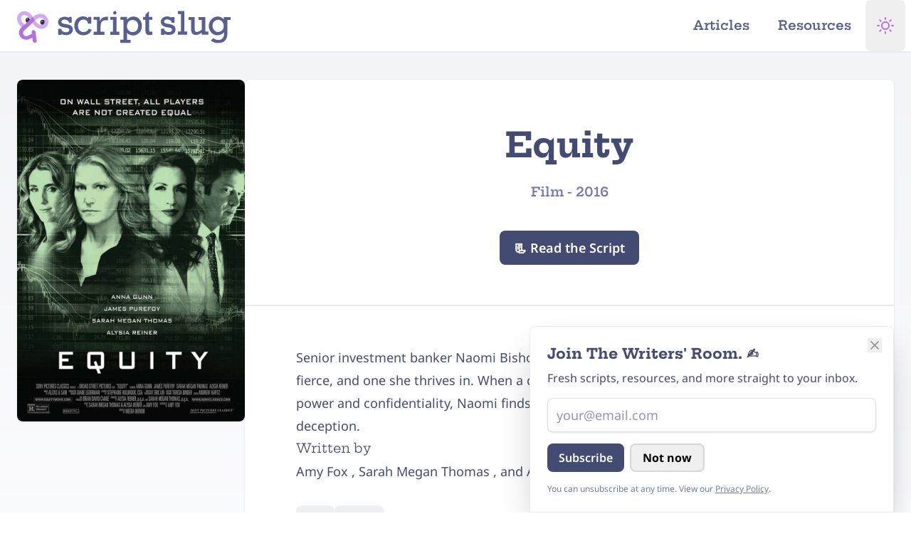

--- FILE ---
content_type: text/html; charset=UTF-8
request_url: https://www.scriptslug.com/script/equity-2016
body_size: 22671
content:



      

<!DOCTYPE html>
<html class="dark scroll-pt-16 [--scroll-mt:9.875rem] [scrollbar-gutter:stable] md:scroll-pt-18 lg:scroll-pt-20 lg:[--scroll-mt:6.3125rem]"
  lang="en-us"
  prefix="og: http://ogp.me/ns#"
  lang="en-US">
  <head>
            <script type="speculationrules">
      {
        "prefetch": [
          {
            "source": "document",
            "where": {
              "and": [
                { "selector_matches": [".pref-i"] },
                { "not": { "href_matches": "/script/equity-2016" } }
              ]
            },
            "eagerness": "immediate"
          },
          {
            "source": "document",
            "where": {
              "and": [
                { "selector_matches": [".pref-e"] },
                { "not": { "href_matches": "/script/equity-2016" } }
              ]
            },
            "eagerness": "eager"
          },
          {
            "source": "document",
            "where": {
              "and": [
                { "selector_matches": [".pref-m"] },
                { "not": { "href_matches": "/script/equity-2016" } }
              ]
            },
            "eagerness": "moderate"
          },
          {
            "source": "document",
            "where": {
              "and": [
                { "selector_matches": [".pref-c"] },
                { "not": { "href_matches": "/script/equity-2016" } }
              ]
            },
            "eagerness": "conservative"
          }
        ],
        "prerender": [
          {
            "source": "document",
            "where": {
              "and": [
                { "selector_matches": [".prld-i"] },
                { "not": { "href_matches": "/script/equity-2016" } }
              ]
            },
            "eagerness": "immediate"
          },
          {
            "source": "document",
            "where": {
              "and": [
                { "selector_matches": [".prld-e"] },
                { "not": { "href_matches": "/script/equity-2016" } }
              ]
            },
            "eagerness": "eager"
          },
          {
            "source": "document",
            "where": {
              "and": [
                { "selector_matches": [".prld-m"] },
                { "not": { "href_matches": "/script/equity-2016" } }
              ]
            },
            "eagerness": "moderate"
          },
          {
            "source": "document",
            "where": {
              "and": [
                { "selector_matches": [".prld-c"] },
                { "not": { "href_matches": "/script/equity-2016" } }
              ]
            },
            "eagerness": "conservative"
          },
          {
            "source": "document",
            "where": {
              "and": [
                {
                  "href_matches": [
                    "/",
                    "/about",
                    "/contact",
                    "legal",
                    "/resources",
                    "/newsletter",
                    "/articles"
                  ]
                },
                { "not": { "href_matches": "/script/equity-2016" } }
              ]
            },
            "eagerness": "moderate"
          },
          {
            "source": "document",
            "where": {
              "and": [
                { "href_matches": ["/legal"] },
                { "not": { "href_matches": "/script/equity-2016" } }
              ]
            },
            "eagerness": "conservative"
          }
        ]
      }
    </script>
        
        <meta charset="utf-8" />
    <meta http-equiv="X-UA-Compatible" content="IE=edge" />
    <meta name="viewport" content="width=device-width, initial-scale=1, viewport-fit=cover" />
    <link rel="icon" href="/favicon.ico" sizes="64x64" />
    <link rel="icon" href="/icon.svg" type="image/svg+xml" />
    <link rel="apple-touch-icon" href="/apple-touch-icon.png" />
    <meta name="theme-color" content="#ffffff" />

    <link rel="manifest" href="/site.webmanifest" />

          <meta name="keywords" content="scripts, screenplays, film scripts, tv scripts, series script, movies, television, pdf, download, teleplay, movie scripts, screenplay, film, tv, entertainment, education, fade in, final draft" />

      <meta content="ScriptSlug" property="fb:profile_id" />

      <meta content="en_US" property="og:locale" />
      <meta content="website" property="og:type" />
      <meta content="script/equity-2016" property="og:url" />
      <meta content="Script Slug Website" property="og:image:alt" />
      <meta content="https://twitter.com/ScriptSlug" property="og:see_also" />
      <meta content="https://www.facebook.com/ScriptSlug/" property="og:see_also" />
      <meta content="https://www.pinterest.com/scriptslug/" property="og:see_also" />
      <meta content="https://youtube.com/@scriptslug" property="og:see_also" />
      <meta content="https://www.threads.net/@script.slug" property="og:see_also" />
      <meta content="https://www.instagram.com/script.slug/" property="og:see_also" />

      <meta name="twitter:card" content="summary_large_image" />
      <meta name="twitter:site" content="@ScriptSlug" />
      <meta name="twitter:creator" content="@ScriptSlug" />
      <meta name="twitter:image:width" content="800" />
      <meta name="twitter:image:height" content="418" />
      <meta name="twitter:image:alt" content="Script Slug Website" />

      <meta name="naver-site-verification" content="f106c757ae030aba1133304676d87669eb5f1ac8" />
      <meta name="yandex-verification" content="3cbd7f70eb576067" />
      <meta name="fo-verify" content="febaa0ce-65ce-4f69-985d-356fa3e6c496" />
      <meta name="ir-site-verification-token" value="1860492720" />
      <meta name="msvalidate.01" content="0C2BE771CFF0E759E1757A74ED40D506" />
      <link href="https://www.scriptslug.com/script/equity-2016" rel="canonical" />
      <link href="https://www.scriptslug.com/" rel="home" />

            
    <title>
      Equity (2016) - Script Slug
    </title>

    <meta name="description" content="Written by Amy Fox, Sarah Megan Thomas, and Alysia Reiner.Senior investment banker Naomi Bishop’s world of high-power big money is brutal and fierce, and one she thrives in. When a controversial IPO threatens the fragile balance of power and confidentiality, Naomi finds herself entangled in a web of politics and deception." />
    <meta content="Equity (2016)" property="og:title" />

    <meta itemprop="name" content="Equity (2016)" />
    <meta itemprop="description" content="Written by Amy Fox, Sarah Megan Thomas, and Alysia Reiner.Senior investment banker Naomi Bishop’s world of high-power big money is brutal and fierce, and one she thrives in. When a controversial IPO threatens the fragile balance of power and confidentiality, Naomi finds herself entangled in a web of politics and deception." />
    <meta itemprop="image" content="https://assets.scriptslug.com/live/img/x/posters/3105/equity-2016_bcc133798c.jpg" />

    <meta content="Script Slug offers educational resources for screenwriters. Browse our growing library of screenplays from your favorite writers, genres, and studios. Read Netflix, HBO, Marvel, and more." property="og:description" />
    <meta content="Script Slug" property="og:site_name" />
    <meta content="https://assets.scriptslug.com/live/img/x/posters/3105/equity-2016_bcc133798c.jpg" property="og:image" />
    <meta content="960" property="og:image:width" />
    <meta content="504" property="og:image:height" />

    <meta name="twitter:image" content="https://assets.scriptslug.com/live/img/x/posters/3105/equity-2016_669f4c9eb7.jpg" />
    <meta name="twitter:title" content="Equity (2016) - Script Slug" />
    <meta name="twitter:description" content="Written by Amy Fox, Sarah Megan Thomas, and Alysia Reiner.Senior investment banker Naomi Bishop’s world of high-power big money is brutal and fierce, and one she thrives in. When a controversial IPO threatens the fragile balance of power and confidentiality, Naomi finds herself entangled in a web of politics and deception." />
      
    
    
    <link rel="preconnect" href="https://fonts.gstatic.com" crossorigin />

<style type="text/css">
      /* cyrillic-ext */
  @font-face {
    font-family: 'Noto Sans';
    font-style: italic;
    font-weight: 100 900;
    font-stretch: 100%;
    font-display: swap;
    src: url(https://fonts.gstatic.com/s/notosans/v36/o-0ZIpQlx3QUlC5A4PNr4C5OaxRsfNNlKbCePevttHOmDyw.woff2) format('woff2');
    unicode-range: U+0460-052F, U+1C80-1C88, U+20B4, U+2DE0-2DFF, U+A640-A69F, U+FE2E-FE2F;
  }
  /* cyrillic */
  @font-face {
    font-family: 'Noto Sans';
    font-style: italic;
    font-weight: 100 900;
    font-stretch: 100%;
    font-display: swap;
    src: url(https://fonts.gstatic.com/s/notosans/v36/o-0ZIpQlx3QUlC5A4PNr4C5OaxRsfNNlKbCePevtvXOmDyw.woff2) format('woff2');
    unicode-range: U+0301, U+0400-045F, U+0490-0491, U+04B0-04B1, U+2116;
  }
  /* devanagari */
  @font-face {
    font-family: 'Noto Sans';
    font-style: italic;
    font-weight: 100 900;
    font-stretch: 100%;
    font-display: swap;
    src: url(https://fonts.gstatic.com/s/notosans/v36/o-0ZIpQlx3QUlC5A4PNr4C5OaxRsfNNlKbCePevtuHOmDyw.woff2) format('woff2');
    unicode-range: U+0900-097F, U+1CD0-1CF9, U+200C-200D, U+20A8, U+20B9, U+20F0, U+25CC, U+A830-A839, U+A8E0-A8FF, U+11B00-11B09;
  }
  /* greek-ext */
  @font-face {
    font-family: 'Noto Sans';
    font-style: italic;
    font-weight: 100 900;
    font-stretch: 100%;
    font-display: swap;
    src: url(https://fonts.gstatic.com/s/notosans/v36/o-0ZIpQlx3QUlC5A4PNr4C5OaxRsfNNlKbCePevttXOmDyw.woff2) format('woff2');
    unicode-range: U+1F00-1FFF;
  }
  /* greek */
  @font-face {
    font-family: 'Noto Sans';
    font-style: italic;
    font-weight: 100 900;
    font-stretch: 100%;
    font-display: swap;
    src: url(https://fonts.gstatic.com/s/notosans/v36/o-0ZIpQlx3QUlC5A4PNr4C5OaxRsfNNlKbCePevtunOmDyw.woff2) format('woff2');
    unicode-range: U+0370-0377, U+037A-037F, U+0384-038A, U+038C, U+038E-03A1, U+03A3-03FF;
  }
  /* vietnamese */
  @font-face {
    font-family: 'Noto Sans';
    font-style: italic;
    font-weight: 100 900;
    font-stretch: 100%;
    font-display: swap;
    src: url(https://fonts.gstatic.com/s/notosans/v36/o-0ZIpQlx3QUlC5A4PNr4C5OaxRsfNNlKbCePevttnOmDyw.woff2) format('woff2');
    unicode-range: U+0102-0103, U+0110-0111, U+0128-0129, U+0168-0169, U+01A0-01A1, U+01AF-01B0, U+0300-0301, U+0303-0304, U+0308-0309, U+0323, U+0329, U+1EA0-1EF9, U+20AB;
  }
  /* latin-ext */
  @font-face {
    font-family: 'Noto Sans';
    font-style: italic;
    font-weight: 100 900;
    font-stretch: 100%;
    font-display: swap;
    src: url(https://fonts.gstatic.com/s/notosans/v36/o-0ZIpQlx3QUlC5A4PNr4C5OaxRsfNNlKbCePevtt3OmDyw.woff2) format('woff2');
    unicode-range: U+0100-02AF, U+0304, U+0308, U+0329, U+1E00-1E9F, U+1EF2-1EFF, U+2020, U+20A0-20AB, U+20AD-20C0, U+2113, U+2C60-2C7F, U+A720-A7FF;
  }
  /* latin */
  @font-face {
    font-family: 'Noto Sans';
    font-style: italic;
    font-weight: 100 900;
    font-stretch: 100%;
    font-display: swap;
    src: url(https://fonts.gstatic.com/s/notosans/v36/o-0ZIpQlx3QUlC5A4PNr4C5OaxRsfNNlKbCePevtuXOm.woff2) format('woff2');
    unicode-range: U+0000-00FF, U+0131, U+0152-0153, U+02BB-02BC, U+02C6, U+02DA, U+02DC, U+0304, U+0308, U+0329, U+2000-206F, U+2074, U+20AC, U+2122, U+2191, U+2193, U+2212, U+2215, U+FEFF, U+FFFD;
  }
  /* cyrillic-ext */
  @font-face {
    font-family: 'Noto Sans';
    font-style: normal;
    font-weight: 100 900;
    font-stretch: 100%;
    font-display: swap;
    src: url(https://fonts.gstatic.com/s/notosans/v36/o-0bIpQlx3QUlC5A4PNB6Ryti20_6n1iPHjc5aPdu2ui.woff2) format('woff2');
    unicode-range: U+0460-052F, U+1C80-1C88, U+20B4, U+2DE0-2DFF, U+A640-A69F, U+FE2E-FE2F;
  }
  /* cyrillic */
  @font-face {
    font-family: 'Noto Sans';
    font-style: normal;
    font-weight: 100 900;
    font-stretch: 100%;
    font-display: swap;
    src: url(https://fonts.gstatic.com/s/notosans/v36/o-0bIpQlx3QUlC5A4PNB6Ryti20_6n1iPHjc5ardu2ui.woff2) format('woff2');
    unicode-range: U+0301, U+0400-045F, U+0490-0491, U+04B0-04B1, U+2116;
  }
  /* devanagari */
  @font-face {
    font-family: 'Noto Sans';
    font-style: normal;
    font-weight: 100 900;
    font-stretch: 100%;
    font-display: swap;
    src: url(https://fonts.gstatic.com/s/notosans/v36/o-0bIpQlx3QUlC5A4PNB6Ryti20_6n1iPHjc5a_du2ui.woff2) format('woff2');
    unicode-range: U+0900-097F, U+1CD0-1CF9, U+200C-200D, U+20A8, U+20B9, U+20F0, U+25CC, U+A830-A839, U+A8E0-A8FF, U+11B00-11B09;
  }
  /* greek-ext */
  @font-face {
    font-family: 'Noto Sans';
    font-style: normal;
    font-weight: 100 900;
    font-stretch: 100%;
    font-display: swap;
    src: url(https://fonts.gstatic.com/s/notosans/v36/o-0bIpQlx3QUlC5A4PNB6Ryti20_6n1iPHjc5aLdu2ui.woff2) format('woff2');
    unicode-range: U+1F00-1FFF;
  }
  /* greek */
  @font-face {
    font-family: 'Noto Sans';
    font-style: normal;
    font-weight: 100 900;
    font-stretch: 100%;
    font-display: swap;
    src: url(https://fonts.gstatic.com/s/notosans/v36/o-0bIpQlx3QUlC5A4PNB6Ryti20_6n1iPHjc5a3du2ui.woff2) format('woff2');
    unicode-range: U+0370-0377, U+037A-037F, U+0384-038A, U+038C, U+038E-03A1, U+03A3-03FF;
  }
  /* vietnamese */
  @font-face {
    font-family: 'Noto Sans';
    font-style: normal;
    font-weight: 100 900;
    font-stretch: 100%;
    font-display: swap;
    src: url(https://fonts.gstatic.com/s/notosans/v36/o-0bIpQlx3QUlC5A4PNB6Ryti20_6n1iPHjc5aHdu2ui.woff2) format('woff2');
    unicode-range: U+0102-0103, U+0110-0111, U+0128-0129, U+0168-0169, U+01A0-01A1, U+01AF-01B0, U+0300-0301, U+0303-0304, U+0308-0309, U+0323, U+0329, U+1EA0-1EF9, U+20AB;
  }
  /* latin-ext */
  @font-face {
    font-family: 'Noto Sans';
    font-style: normal;
    font-weight: 100 900;
    font-stretch: 100%;
    font-display: swap;
    src: url(https://fonts.gstatic.com/s/notosans/v36/o-0bIpQlx3QUlC5A4PNB6Ryti20_6n1iPHjc5aDdu2ui.woff2) format('woff2');
    unicode-range: U+0100-02AF, U+0304, U+0308, U+0329, U+1E00-1E9F, U+1EF2-1EFF, U+2020, U+20A0-20AB, U+20AD-20C0, U+2113, U+2C60-2C7F, U+A720-A7FF;
  }
  /* latin */
  @font-face {
    font-family: 'Noto Sans';
    font-style: normal;
    font-weight: 100 900;
    font-stretch: 100%;
    font-display: swap;
    src: url(https://fonts.gstatic.com/s/notosans/v36/o-0bIpQlx3QUlC5A4PNB6Ryti20_6n1iPHjc5a7duw.woff2) format('woff2');
    unicode-range: U+0000-00FF, U+0131, U+0152-0153, U+02BB-02BC, U+02C6, U+02DA, U+02DC, U+0304, U+0308, U+0329, U+2000-206F, U+2074, U+20AC, U+2122, U+2191, U+2193, U+2212, U+2215, U+FEFF, U+FFFD;
  }
  
  /* vietnamese */
  @font-face {
    font-family: 'Hepta Slab';
    font-style: normal;
    font-weight: 1 900;
    font-display: swap;
    src: url(https://fonts.gstatic.com/s/heptaslab/v23/ea8cadoyU_jkHdalebHv42ZlhGKU.woff2) format('woff2');
    unicode-range: U+0102-0103, U+0110-0111, U+0128-0129, U+0168-0169, U+01A0-01A1, U+01AF-01B0, U+0300-0301, U+0303-0304, U+0308-0309, U+0323, U+0329, U+1EA0-1EF9, U+20AB;
  }
  /* latin-ext */
  @font-face {
    font-family: 'Hepta Slab';
    font-style: normal;
    font-weight: 1 900;
    font-display: swap;
    src: url(https://fonts.gstatic.com/s/heptaslab/v23/ea8cadoyU_jkHdalebHv42dlhGKU.woff2) format('woff2');
    unicode-range: U+0100-02AF, U+0304, U+0308, U+0329, U+1E00-1E9F, U+1EF2-1EFF, U+2020, U+20A0-20AB, U+20AD-20C0, U+2113, U+2C60-2C7F, U+A720-A7FF;
  }
  /* latin */
  @font-face {
    font-family: 'Hepta Slab';
    font-style: normal;
    font-weight: 1 900;
    font-display: swap;
    src: url(https://fonts.gstatic.com/s/heptaslab/v23/ea8cadoyU_jkHdalebHv42llhA.woff2) format('woff2');
    unicode-range: U+0000-00FF, U+0131, U+0152-0153, U+02BB-02BC, U+02C6, U+02DA, U+02DC, U+0304, U+0308, U+0329, U+2000-206F, U+2074, U+20AC, U+2122, U+2191, U+2193, U+2212, U+2215, U+FEFF, U+FFFD;
  }
  </style>

    <script type="module">!function(){const e=document.createElement("link").relList;if(!(e&&e.supports&&e.supports("modulepreload"))){for(const e of document.querySelectorAll('link[rel="modulepreload"]'))r(e);new MutationObserver((e=>{for(const o of e)if("childList"===o.type)for(const e of o.addedNodes)if("LINK"===e.tagName&&"modulepreload"===e.rel)r(e);else if(e.querySelectorAll)for(const o of e.querySelectorAll("link[rel=modulepreload]"))r(o)})).observe(document,{childList:!0,subtree:!0})}function r(e){if(e.ep)return;e.ep=!0;const r=function(e){const r={};return e.integrity&&(r.integrity=e.integrity),e.referrerpolicy&&(r.referrerPolicy=e.referrerpolicy),"use-credentials"===e.crossorigin?r.credentials="include":"anonymous"===e.crossorigin?r.credentials="omit":r.credentials="same-origin",r}(e);fetch(e.href,r)}}();</script>
<script>!function(){var e=document.createElement("script");if(!("noModule"in e)&&"onbeforeload"in e){var t=!1;document.addEventListener("beforeload",(function(n){if(n.target===e)t=!0;else if(!n.target.hasAttribute("nomodule")||!t)return;n.preventDefault()}),!0),e.type="module",e.src=".",document.head.appendChild(e),e.remove()}}();</script>
<script src="/dist/assets/polyfills-legacy-DflJaFXP.js" nomodule onload="e=new CustomEvent(&#039;vite-script-loaded&#039;, {detail:{path: &#039;vite/legacy-polyfills-legacy&#039;}});document.dispatchEvent(e);"></script>
<script type="module" src="/dist/assets/app-BH2u6osz.js" crossorigin onload="e=new CustomEvent(&#039;vite-script-loaded&#039;, {detail:{path: &#039;src/js/app.js&#039;}});document.dispatchEvent(e);"></script>
<link href="/dist/assets/runtime-dom.esm-bundler-DUoyPh-I.js" rel="modulepreload" crossorigin>
<link href="/dist/assets/_plugin-vue_export-helper-DlAUqK2U.js" rel="modulepreload" crossorigin>
<link href="/dist/assets/mailjet-subscribe-page-gFLtyMdE.js" rel="modulepreload" crossorigin>
<link href="/dist/assets/admin-DALrpUP-.css" rel="stylesheet">
<script src="/dist/assets/app-legacy-ChQ2Bbgr.js" nomodule onload="e=new CustomEvent(&#039;vite-script-loaded&#039;, {detail:{path: &#039;src/js/app-legacy.js&#039;}});document.dispatchEvent(e);"></script>

      <script type="module" src="/dist/assets/script-5lWhrnsE.js" crossorigin onload="e=new CustomEvent(&#039;vite-script-loaded&#039;, {detail:{path: &#039;src/js/pages/script.js&#039;}});document.dispatchEvent(e);"></script>
<link href="/dist/assets/runtime-dom.esm-bundler-DUoyPh-I.js" rel="modulepreload" crossorigin>
<link href="/dist/assets/axios-DmEJss9c.js" rel="modulepreload" crossorigin>
<script src="/dist/assets/script-legacy-sp3s-v9E.js" nomodule onload="e=new CustomEvent(&#039;vite-script-loaded&#039;, {detail:{path: &#039;src/js/pages/script-legacy.js&#039;}});document.dispatchEvent(e);"></script>
  <script type="text/javascript">
    (function () { var bsa_optimize = document.createElement('script'); bsa_optimize.type = 'text/javascript';
    bsa_optimize.defer = true; bsa_optimize.src = 'https://cdn4.buysellads.net/pub/scriptslug.js?' + ( new Date() - new
    Date() % 600000 ); (document.getElementsByTagName('head')[0] ||
    document.getElementsByTagName('body')[0]).appendChild(bsa_optimize); })();
  </script>

        <script>
      function themeDark() {
        document.documentElement.classList.add('dark');
        document.documentElement.classList.remove('system');
        document.documentElement.classList.remove('light');
        document
          .querySelector("meta[name='theme-color']")
          .setAttribute('content', '#131520');
      }

      function themeLight() {
        document.documentElement.classList.add('light');
        document.documentElement.classList.remove('dark');
        document.documentElement.classList.remove('system');
        document
          .querySelector("meta[name='theme-color']")
          .setAttribute('content', '#ffffff');
      }

      function themeSystem() {
        if (window.matchMedia('(prefers-color-scheme: dark)').matches) {
          themeDark();
        } else {
          themeLight();
        }
        document.documentElement.classList.add('system');
      }

      function themeCheck(toggled) {
        switch (localStorage.getItem('theme')) {
          case 'dark':
            themeDark();
            break;
          case 'light':
            themeLight();
            break;
          case 'system':
            themeSystem();
            break;
          default:
            themeLight();
        }
      }

      function themeToggle(theme) {
        localStorage.theme = theme;
        themeCheck();
      }
      themeCheck();
    </script>

    <style>
      body {
        background-color: #ffffff;
      }
      .dark body {
        background-color: #131520;
      }
      @media (prefers-color-scheme: dark) {
        body {
          background-color: #131520;
        }
      }
    </style>
        <script>
      window.csrfToken = "GmteugwDCrCxRMNpkdqggIIlfI7BS5_AcOj3Tftaw00hB8Jz_nOItkoYEthONFze-T6oBNqL8vDMf0y48A7YhiiOg3-CBZw4bE2xRJQH45s=";
    </script>
  </head>

  <body class="bg-white text-slate-700 dark:bg-slate-950 dark:text-slate-100 min-h-dvh flex flex-col pt-14 md:pt-16 lg:pt-18 w-full max-w-full">
    <svg xmlns="http://www.w3.org/2000/svg"
  xmlns:xlink="http://www.w3.org/1999/xlink"
  style="display:none"><symbol id="plus" viewBox="0 0 8 8" fill="currentColor"><path d="M3 0v3h-3v2h3v3h2v-3h3v-2h-3v-3h-2z" /></symbol><symbol id="file" viewBox="0 0 8 8" fill="currentColor"><path d="M0 0v8h7v-4h-4v-4h-3zm4 0v3h3l-3-3z" /></symbol><symbol id="icon-thumbs-up"
    viewBox="0 0 24 24"
    fill="none"
    stroke="currentColor"
    stroke-width="2"
    stroke-linecap="round"
    stroke-linejoin="round"><path d="M14 9V5a3 3 0 0 0-3-3l-4 9v11h11.28a2 2 0 0 0 2-1.7l1.38-9a2 2 0 0 0-2-2.3zM7 22H4a2 2 0 0 1-2-2v-7a2 2 0 0 1 2-2h3"></path></symbol><symbol id="icon-menu"
    viewBox="0 0 24 24"
    fill="none"
    stroke="currentColor"
    stroke-width="2"
    stroke-linecap="round"
    stroke-linejoin="round"><line x1="3" y1="12" x2="21" y2="12"></line><line x1="3" y1="6" x2="21" y2="6"></line><line x1="3" y1="18" x2="21" y2="18"></line></symbol><symbol id="icon-thumbs-down"
    viewBox="0 0 24 24"
    fill="none"
    stroke="currentColor"
    stroke-width="2"
    stroke-linecap="round"
    stroke-linejoin="round"><path d="M10 15v4a3 3 0 0 0 3 3l4-9V2H5.72a2 2 0 0 0-2 1.7l-1.38 9a2 2 0 0 0 2 2.3zm7-13h2.67A2.31 2.31 0 0 1 22 4v7a2.31 2.31 0 0 1-2.33 2H17"></path></symbol><symbol id="icon-link"
    viewBox="0 0 24 24"
    fill="none"
    stroke="currentColor"
    stroke-width="3"
    stroke-linecap="round"
    stroke-linejoin="round"><path d="M10 13a5 5 0 0 0 7.54.54l3-3a5 5 0 0 0-7.07-7.07l-1.72 1.71"></path><path d="M14 11a5 5 0 0 0-7.54-.54l-3 3a5 5 0 0 0 7.07 7.07l1.71-1.71"></path></symbol><symbol id="icon-facebook"
    viewBox="0 0 24 24"
    fill="currentColor"
    stroke="none"
    stroke-linecap="round"
    stroke-linejoin="round"><path d="M18 2h-3a5 5 0 0 0-5 5v3H7v4h3v8h4v-8h3l1-4h-4V7a1 1 0 0 1 1-1h3z"></path></symbol><symbol id="icon-facebook-outline"
    viewBox="0 0 24 24"
    fill="none"
    stroke="currentColor"
    stroke-width="1"
    stroke-linecap="round"
    stroke-linejoin="round"><path d="M18 2h-3a5 5 0 0 0-5 5v3H7v4h3v8h4v-8h3l1-4h-4V7a1 1 0 0 1 1-1h3z"></path></symbol><symbol id="icon-threads"
    viewBox="0 0 24 24"
    fill="currentColor"
    stroke="none"
    stroke-linecap="round"
    stroke-linejoin="round"><path d="M17.3,11.2c-0.1,0-0.2-0.1-0.3-0.1c-0.2-3.1-1.9-4.9-4.8-4.9c0,0,0,0,0,0c-1.7,0-3.1,0.7-4,2.1l1.6,1.1
    c0.7-1,1.7-1.2,2.4-1.2c0,0,0,0,0,0c0.9,0,1.7,0.3,2.1,0.8c0.3,0.4,0.6,0.9,0.7,1.6c-0.8-0.1-1.7-0.2-2.7-0.1
    c-2.7,0.2-4.5,1.8-4.4,4C8,15.4,8.5,16.4,9.5,17c0.8,0.5,1.8,0.8,2.9,0.7c1.4-0.1,2.5-0.6,3.3-1.6c0.6-0.8,1-1.7,1.1-3
    c0.7,0.4,1.2,1,1.5,1.6c0.5,1.1,0.5,2.9-1,4.4c-1.3,1.3-2.9,1.9-5.2,1.9c-2.6,0-4.6-0.9-5.9-2.5C5.1,17,4.5,14.8,4.4,12
    c0-2.8,0.6-5,1.8-6.6c1.3-1.6,3.3-2.5,5.9-2.5c2.6,0,4.6,0.9,6,2.5c0.7,0.8,1.1,1.8,1.5,3l1.9-0.5c-0.4-1.5-1-2.7-1.9-3.7
    C17.9,2.1,15.4,1,12.2,1h0C8.9,1,6.5,2.1,4.8,4.2C3.3,6.1,2.6,8.7,2.5,12l0,0l0,0c0,3.3,0.8,5.9,2.3,7.8c1.7,2.1,4.1,3.2,7.4,3.2h0
    c2.9,0,4.9-0.8,6.5-2.4c2.2-2.2,2.1-4.9,1.4-6.6C19.6,12.8,18.6,11.8,17.3,11.2z M12.3,15.8c-1.2,0.1-2.4-0.5-2.5-1.6
    c0-0.9,0.6-1.8,2.6-1.9c0.2,0,0.4,0,0.7,0c0.7,0,1.4,0.1,2,0.2C14.8,15.3,13.5,15.8,12.3,15.8z" /></symbol><symbol id="icon-linkedin"
    viewBox="0 0 24 24"
    fill="currentColor"
    stroke="none"
    stroke-linecap="round"
    stroke-linejoin="round"><path d="M16 8a6 6 0 0 1 6 6v7h-4v-7a2 2 0 0 0-2-2 2 2 0 0 0-2 2v7h-4v-7a6 6 0 0 1 6-6z"></path><rect x="2" y="9" width="4" height="12"></rect><circle cx="4" cy="4" r="2"></circle></symbol><symbol id="icon-linkedin-outline"
    viewBox="0 0 24 24"
    fill="currentColor"
    stroke="none"
    stroke-width="1"
    stroke-linecap="round"
    stroke-linejoin="round"><path d="M16 8a6 6 0 0 1 6 6v7h-4v-7a2 2 0 0 0-2-2 2 2 0 0 0-2 2v7h-4v-7a6 6 0 0 1 6-6z"></path><rect x="2" y="9" width="4" height="12"></rect><circle cx="4" cy="4" r="2"></circle></symbol><symbol id="icon-twitter"
    viewBox="0 0 24 24"
    fill="currentColor"
    stroke="none"
    stroke-linecap="round"
    stroke-linejoin="round"><path d="M23 3a10.9 10.9 0 0 1-3.14 1.53 4.48 4.48 0 0 0-7.86 3v1A10.66 10.66 0 0 1 3 4s-4 9 5 13a11.64 11.64 0 0 1-7 2c9 5 20 0 20-11.5a4.5 4.5 0 0 0-.08-.83A7.72 7.72 0 0 0 23 3z"></path></symbol><symbol id="icon-twitter-outline"
    viewBox="0 0 24 24"
    fill="none"
    stroke="currentColor"
    stroke-width="1"
    stroke-linecap="round"
    stroke-linejoin="round"><path d="M23 3a10.9 10.9 0 0 1-3.14 1.53 4.48 4.48 0 0 0-7.86 3v1A10.66 10.66 0 0 1 3 4s-4 9 5 13a11.64 11.64 0 0 1-7 2c9 5 20 0 20-11.5a4.5 4.5 0 0 0-.08-.83A7.72 7.72 0 0 0 23 3z"></path></symbol><symbol id="icon-instagram"
    viewBox="0 0 24 24"
    fill="none"
    stroke-width="2"
    stroke="currentColor"
    stroke-linecap="round"
    stroke-linejoin="round"><rect x="2" y="2" width="20" height="20" rx="5" ry="5"></rect><path d="M16 11.37A4 4 0 1 1 12.63 8 4 4 0 0 1 16 11.37z"></path><line x1="17.5" y1="6.5" x2="17.51" y2="6.5"></line></symbol><symbol id="icon-download"
    viewBox="0 0 24 24"
    fill="none"
    stroke="currentColor"
    stroke-width="2"
    stroke-linecap="round"
    stroke-linejoin="round"><path d="M21 15v4a2 2 0 0 1-2 2H5a2 2 0 0 1-2-2v-4"></path><polyline points="7 10 12 15 17 10"></polyline><line x1="12" y1="15" x2="12" y2="3"></line></symbol><symbol id="icon-doc"
    viewBox="0 0 24 24"
    fill="none"
    stroke="currentColor"
    stroke-width="2"
    stroke-linecap="round"
    stroke-linejoin="round"><path d="M14 2H6a2 2 0 0 0-2 2v16a2 2 0 0 0 2 2h12a2 2 0 0 0 2-2V8z"></path><polyline points="14 2 14 8 20 8"></polyline><line x1="16" y1="13" x2="8" y2="13"></line><line x1="16" y1="17" x2="8" y2="17"></line><polyline points="10 9 9 9 8 9"></polyline></symbol><symbol id="icon-mail"
    viewBox="0 0 24 24"
    fill="none"
    stroke="currentColor"
    stroke-width="2"
    stroke-linecap="round"
    stroke-linejoin="round"><path d="M4 4h16c1.1 0 2 .9 2 2v12c0 1.1-.9 2-2 2H4c-1.1 0-2-.9-2-2V6c0-1.1.9-2 2-2z"></path><polyline points="22,6 12,13 2,6"></polyline></symbol><symbol id="icon-arrow-right"
    viewBox="0 0 24 24"
    fill="none"
    stroke="currentColor"
    stroke-width="2"
    stroke-linecap="round"
    stroke-linejoin="round"><polyline points="8.5,5 15.5,12 8.5,19 " /></symbol><symbol id="icon-arrow-left"
    viewBox="0 0 24 24"
    fill="none"
    stroke="currentColor"
    stroke-width="2"
    stroke-linecap="round"
    stroke-linejoin="round"><polyline points="15.5,19 8.5,12 15.5,5 " /></symbol><symbol id="icon-arrow-up"
    viewBox="0 0 24 24"
    fill="none"
    stroke="currentColor"
    stroke-width="2"
    stroke-linecap="round"
    stroke-linejoin="round"><polyline points="5,15.5 12,8.5 19,15.5 " /></symbol><symbol id="icon-arrow-down"
    viewBox="0 0 24 24"
    fill="none"
    stroke="currentColor"
    stroke-width="2"
    stroke-linecap="round"
    stroke-linejoin="round"><polyline points="19,8.5 12,15.5 5,8.5 " /></symbol><symbol id="icon-search"
    viewBox="0 0 24 24"
    fill="none"
    stroke="currentColor"
    stroke-width="2"
    stroke-linecap="round"
    stroke-linejoin="round"><circle cx="11" cy="11" r="8"></circle><line x1="21" y1="21" x2="16.65" y2="16.65"></line></symbol><symbol id="icon-x"
    viewBox="0 0 24 24"
    fill="none"
    stroke="currentColor"
    stroke-width="2"
    stroke-linecap="round"
    stroke-linejoin="round"><line x1="18" y1="6" x2="6" y2="18"></line><line x1="6" y1="6" x2="18" y2="18"></line></symbol><symbol id="icon-mic"
    viewBox="0 0 24 24"
    fill="none"
    stroke="currentColor"
    stroke-width="2"
    stroke-linecap="round"
    stroke-linejoin="round"><path d="M12 1a3 3 0 0 0-3 3v8a3 3 0 0 0 6 0V4a3 3 0 0 0-3-3z"></path><path d="M19 10v2a7 7 0 0 1-14 0v-2"></path><line x1="12" y1="19" x2="12" y2="23"></line><line x1="8" y1="23" x2="16" y2="23"></line></symbol><symbol id="icon-monitor"
    viewBox="0 0 24 24"
    fill="none"
    stroke="currentColor"
    stroke-width="2"
    stroke-linecap="round"
    stroke-linejoin="round"><rect x="2" y="3" width="20" height="14" rx="2" ry="2"></rect><line x1="8" y1="21" x2="16" y2="21"></line><line x1="12" y1="17" x2="12" y2="21"></line></symbol><symbol id="icon-moon"
    viewBox="0 0 24 24"
    fill="none"
    stroke="currentColor"
    stroke-width="2"
    stroke-linecap="round"
    stroke-linejoin="round"><path d="M21 12.79A9 9 0 1 1 11.21 3 7 7 0 0 0 21 12.79z"></path></symbol><symbol id="icon-sun"
    viewBox="0 0 24 24"
    fill="none"
    stroke="currentColor"
    stroke-width="2"
    stroke-linecap="round"
    stroke-linejoin="round"><circle cx="12" cy="12" r="5"></circle><line x1="12" y1="1" x2="12" y2="3"></line><line x1="12" y1="21" x2="12" y2="23"></line><line x1="4.22" y1="4.22" x2="5.64" y2="5.64"></line><line x1="18.36" y1="18.36" x2="19.78" y2="19.78"></line><line x1="1" y1="12" x2="3" y2="12"></line><line x1="21" y1="12" x2="23" y2="12"></line><line x1="4.22" y1="19.78" x2="5.64" y2="18.36"></line><line x1="18.36" y1="5.64" x2="19.78" y2="4.22"></line></symbol><symbol id="icon-scripts" viewBox="0 0 162 207"><path fill="currentColor"
      d="m143.74,198H18.26c-5.11,0-9.26-4.14-9.26-9.26V18.26c0-.08.01-.16.01-.24-5,.13-9.01,4.21-9.01,9.24v170.49c0,5.11,4.14,9.26,9.26,9.26h125.49c5.03,0,9.11-4.01,9.24-9.01-.08,0-.16.01-.24.01Z" /><path fill="currentColor"
      d="m152.74,0H27.26c-5.11,0-9.26,4.14-9.26,9.26v170.49c0,5.11,4.14,9.26,9.26,9.26h125.49c5.11,0,9.26-4.14,9.26-9.26V9.26c0-5.11-4.14-9.26-9.26-9.26ZM63,67.5c0-2.49,2.01-4.5,4.5-4.5h45c2.49,0,4.5,2.01,4.5,4.5s-2.01,4.5-4.5,4.5h-45c-2.49,0-4.5-2.01-4.5-4.5Zm9,18c0-2.49,2.01-4.5,4.5-4.5h27c2.49,0,4.5,2.01,4.5,4.5s-2.01,4.5-4.5,4.5h-27c-2.49,0-4.5-2.01-4.5-4.5Zm58.5,76.5h-27c-2.49,0-4.5-2.01-4.5-4.5s2.01-4.5,4.5-4.5h27c2.49,0,4.5,2.01,4.5,4.5s-2.01,4.5-4.5,4.5Z" /></symbol><symbol id="icon-articles" viewBox="0 0 153 207"><path fill="currentColor"
      d="m143.74,0H9.26C4.14,0,0,4.14,0,9.26v188.49c0,5.11,4.14,9.26,9.26,9.26h134.49c5.11,0,9.26-4.14,9.26-9.26V9.26c0-5.11-4.14-9.26-9.26-9.26Zm-55.54,170.1h-47.7c-2.49,0-4.5-2.01-4.5-4.5s2.01-4.5,4.5-4.5h47.7c2.49,0,4.5,2.01,4.5,4.5s-2.01,4.5-4.5,4.5Zm24.3-17.1H40.5c-2.49,0-4.5-2.01-4.5-4.5s2.01-4.5,4.5-4.5h72c2.49,0,4.5,2.01,4.5,4.5s-2.01,4.5-4.5,4.5Zm0-18H40.5c-2.49,0-4.5-2.01-4.5-4.5s2.01-4.5,4.5-4.5h72c2.49,0,4.5,2.01,4.5,4.5s-2.01,4.5-4.5,4.5Zm0-18H40.5c-2.49,0-4.5-2.01-4.5-4.5s2.01-4.5,4.5-4.5h72c2.49,0,4.5,2.01,4.5,4.5s-2.01,4.5-4.5,4.5Zm0-18H40.5c-2.49,0-4.5-2.01-4.5-4.5s2.01-4.5,4.5-4.5h72c2.49,0,4.5,2.01,4.5,4.5s-2.01,4.5-4.5,4.5Zm13.5-36.26c0,5.11-4.14,9.26-9.26,9.26H36.26c-5.11,0-9.26-4.14-9.26-9.26v-17.49c0-5.11,4.14-9.26,9.26-9.26h80.49c5.11,0,9.26,4.14,9.26,9.26v17.49Z" /></symbol><symbol id="icon-script" viewBox="0 0 144 189"><path fill="currentColor"
      d="m143.74,198H18.26c-5.11,0-9.26-4.14-9.26-9.26V18.26c0-.08.01-.16.01-.24-5,.13-9.01,4.21-9.01,9.24v170.49c0,5.11,4.14,9.26,9.26,9.26h125.49c5.03,0,9.11-4.01,9.24-9.01-.08,0-.16.01-.24.01Z" /><path fill="currentColor"
      d="m152.74,0H27.26c-5.11,0-9.26,4.14-9.26,9.26v170.49c0,5.11,4.14,9.26,9.26,9.26h125.49c5.11,0,9.26-4.14,9.26-9.26V9.26c0-5.11-4.14-9.26-9.26-9.26ZM63,67.5c0-2.49,2.01-4.5,4.5-4.5h45c2.49,0,4.5,2.01,4.5,4.5s-2.01,4.5-4.5,4.5h-45c-2.49,0-4.5-2.01-4.5-4.5Zm9,18c0-2.49,2.01-4.5,4.5-4.5h27c2.49,0,4.5,2.01,4.5,4.5s-2.01,4.5-4.5,4.5h-27c-2.49,0-4.5-2.01-4.5-4.5Zm58.5,76.5h-27c-2.49,0-4.5-2.01-4.5-4.5s2.01-4.5,4.5-4.5h27c2.49,0,4.5,2.01,4.5,4.5s-2.01,4.5-4.5,4.5Z" /></symbol><symbol id="icon-glossary" viewBox="0 0 162 207"><polygon fill="currentColor"
      points="53.78 84.94 72.35 84.94 63.35 58.72 53.78 84.94" /><path fill="currentColor"
      d="m115.39,89.5l-4.39.57c-2.63.35-4.61.9-5.94,1.65-2.25,1.26-3.37,3.28-3.37,6.04,0,2.1.77,3.75,2.3,4.96,1.54,1.21,3.35,1.81,5.45,1.81,2.56,0,5.03-.59,7.43-1.77,4.04-1.96,6.06-5.18,6.06-9.64v-5.85c-.89.57-2.03,1.04-3.43,1.42-1.4.38-2.77.65-4.11.81Z" /><path fill="currentColor"
      d="m152.74,0H18v.02C8.03.23,0,8.36,0,18.39v170.23c0,10.15,8.23,18.39,18.39,18.39h138.68c2.08,0,3.85-1.29,4.57-3.11.22-.37.35-.8.35-1.27v-25.59c0-1.39-1.14-2.53-2.53-2.53s-2.53,1.14-2.53,2.53v20.11H25.49c-6.24,0-11.3-5.06-11.3-11.3v-3.54c0-6.24,5.06-11.3,11.3-11.3h127.26c5.11,0,9.26-4.14,9.26-9.26V9.26c0-5.11-4.14-9.26-9.26-9.26Zm-71.79,109.25l-6.02-17.77h-23.47l-6.42,17.77h-8.24l22.34-59.33h9.09l21.53,59.33h-8.81Zm54.04.2c-1.13.32-1.99.52-2.59.61-.59.08-1.4.12-2.42.12-2.5,0-4.32-.89-5.45-2.66-.59-.94-1.01-2.28-1.25-4-1.48,1.94-3.61,3.62-6.38,5.05-2.77,1.43-5.83,2.14-9.17,2.14-4.01,0-7.29-1.22-9.84-3.65-2.54-2.43-3.82-5.48-3.82-9.14,0-4.01,1.25-7.11,3.76-9.32,2.5-2.21,5.79-3.56,9.86-4.08l11.59-1.45c1.67-.21,2.79-.91,3.35-2.1.32-.65.48-1.58.48-2.8,0-2.49-.88-4.29-2.64-5.41-1.76-1.12-4.28-1.68-7.56-1.68-3.79,0-6.48,1.03-8.06,3.08-.89,1.14-1.46,2.83-1.73,5.07h-6.79c.14-5.35,1.86-9.07,5.18-11.16,3.32-2.09,7.17-3.14,11.56-3.14,5.08,0,9.21.97,12.38,2.91,3.15,1.94,4.72,4.96,4.72,9.05v24.92c0,.75.15,1.36.46,1.82.31.46.96.69,1.96.69.32,0,.69-.02,1.09-.06.4-.04.83-.1,1.29-.18v5.37Z" /></symbol><symbol id="scriptslug-logo-h" viewBox="0 0 127.61 19.14"><path fill="currentcolor"
      d="M30.9,4V3.5h1.8v3.5h-1.8V6.4c-0.6-0.9-1.4-1.3-2.5-1.3c-0.6,0-1,0.1-1.4,0.4c-0.4,0.2-0.5,0.6-0.5,0.9
      c0,0.3,0.1,0.6,0.4,0.8c0.3,0.2,0.9,0.4,1.8,0.5L30.1,8c2.1,0.4,3.2,1.4,3.2,3.1c0,1-0.4,1.8-1.1,2.4c-0.8,0.6-1.8,0.9-3,0.9
      c-0.5,0-1-0.1-1.5-0.2c-0.5-0.1-0.9-0.3-1.2-0.5v0.6h-1.9v-3.7h1.9v0.4c0.1,0.5,0.4,0.9,0.9,1.2c0.5,0.3,1,0.5,1.6,0.5
      c0.7,0,1.2-0.1,1.6-0.4c0.4-0.2,0.6-0.6,0.6-1.1c0-0.3-0.2-0.6-0.5-0.8c-0.3-0.2-0.9-0.4-1.9-0.5l-1.1-0.2c-1.1-0.2-1.9-0.6-2.4-1.1
      c-0.5-0.5-0.8-1.2-0.8-2c0-0.7,0.2-1.2,0.6-1.7c0.4-0.5,0.8-0.8,1.4-1.1c0.6-0.2,1.2-0.4,1.8-0.4C29.3,3.4,30.2,3.6,30.9,4z" /><path fill="currentcolor"
      d="M42.4,4.3V3.5h1.9v4h-1.9c-0.1-0.8-0.4-1.4-0.9-1.8c-0.5-0.4-1.2-0.6-1.9-0.6c-0.6,0-1.2,0.2-1.6,0.5
      C37.5,6,37.1,6.4,36.8,7c-0.3,0.6-0.4,1.2-0.4,1.8c0,1.1,0.3,2,0.9,2.7c0.6,0.7,1.4,1.1,2.4,1.1c1.5,0,2.6-0.7,3.2-2.1l1.7,0.8
      c-1,2.1-2.7,3.2-5,3.2c-1.1,0-2-0.3-2.8-0.8c-0.8-0.5-1.5-1.2-1.9-2.1c-0.5-0.9-0.7-1.8-0.7-2.9c0-1,0.2-2,0.7-2.8
      c0.5-0.9,1.1-1.5,1.9-2c0.8-0.5,1.7-0.7,2.7-0.7C40.6,3.2,41.6,3.6,42.4,4.3z" /><path fill="currentcolor"
      d="M49.9,9.9v2.4h2.3v1.9h-6.5v-1.9h2.1V5.2h-2.1V3.5h3.8V6c0.4-1,1-1.6,1.6-2c0.6-0.4,1.5-0.6,2.7-0.6h0.5v2.1
      h-0.5c-1.1,0-2,0.1-2.5,0.4c-0.6,0.3-0.9,0.7-1.1,1.4C50,7.9,49.9,8.8,49.9,9.9z" /><polygon fill="currentcolor"
      points="61.1,12.3 61.1,14.2 55.7,14.2 55.7,12.3 57.3,12.3 57.3,5.2 55.7,5.2 55.7,3.5 59.4,3.5 59.4,12.3 " /><path fill="currentcolor"
      d="M59.4,1.1c0,0.3-0.1,0.5-0.3,0.7c-0.2,0.2-0.5,0.3-0.7,0.3c-0.3,0-0.5-0.1-0.7-0.3c-0.2-0.2-0.3-0.5-0.3-0.7
      s0.1-0.5,0.3-0.7C57.9,0.1,58.1,0,58.4,0c0.3,0,0.6,0.1,0.8,0.3C59.3,0.5,59.4,0.8,59.4,1.1z" /><path fill="currentcolor"
      d="M74.6,8.9c0,1-0.2,1.9-0.7,2.8c-0.5,0.9-1.1,1.6-1.9,2.1c-0.8,0.5-1.7,0.8-2.6,0.8c-1.4,0-2.7-0.5-3.7-1.6v4.2
      h2.1V19h-6.1v-1.9h1.9V5.2h-1.8V3.5h3.9v1.7c0.5-0.6,1.1-1.1,1.7-1.4c0.6-0.3,1.3-0.5,2-0.5c1,0,1.9,0.2,2.7,0.7
      c0.8,0.5,1.4,1.2,1.8,2C74.4,7,74.6,7.9,74.6,8.9z M69.3,12.6c0.6,0,1.1-0.2,1.6-0.5c0.5-0.3,0.8-0.8,1.1-1.4
      c0.3-0.6,0.4-1.2,0.4-1.8c0-0.7-0.1-1.3-0.4-1.8s-0.7-1-1.2-1.3c-0.5-0.3-1.1-0.5-1.7-0.5c-0.7,0-1.3,0.2-1.8,0.5
      c-0.5,0.3-0.9,0.8-1.2,1.4c-0.3,0.6-0.4,1.2-0.4,1.9c0,1.1,0.4,2,1.1,2.6C67.3,12.3,68.2,12.6,69.3,12.6z" /><path fill="currentcolor"
      d="M80.8,3.5v1.7h-1.9V11c0,0.6,0.1,1,0.2,1.1s0.3,0.3,0.6,0.3c0.4,0,0.7-0.1,1.1-0.2v1.9
      c-0.6,0.2-1.2,0.3-1.6,0.3c-0.9,0-1.5-0.2-1.9-0.7c-0.4-0.4-0.6-1.2-0.6-2.3V5.2h-1.4V3.5h1.4V2.1L78.8,0v3.5H80.8z" /><path fill="currentcolor"
      d="M92.3,3.9V3.6h1.8V7h-1.8V6.3C91.7,5.5,90.9,5,89.8,5c-0.6,0-1,0.1-1.4,0.4c-0.4,0.2-0.5,0.6-0.5,0.9
      c0,0.3,0.1,0.6,0.4,0.8c0.3,0.2,0.9,0.4,1.8,0.5l1.4,0.3c2.1,0.4,3.2,1.4,3.2,3.1c0,1-0.4,1.8-1.1,2.4s-1.8,0.9-3,0.9
      c-0.5,0-1-0.1-1.5-0.2c-0.5-0.1-0.9-0.3-1.2-0.5v0.6h-1.9v-3.7h1.9v0.4c0.1,0.5,0.4,0.9,0.9,1.2c0.5,0.3,1,0.5,1.6,0.5
      c0.7,0,1.2-0.1,1.6-0.4c0.4-0.2,0.6-0.6,0.6-1.1c0-0.3-0.2-0.6-0.5-0.8c-0.3-0.2-0.9-0.4-1.9-0.5l-1.1-0.2C88,9.3,87.2,9,86.7,8.4
      c-0.5-0.5-0.8-1.2-0.8-2c0-0.7,0.2-1.2,0.6-1.7c0.4-0.5,0.8-0.8,1.4-1.1c0.6-0.2,1.2-0.4,1.8-0.4C90.7,3.3,91.6,3.5,92.3,3.9z" /><polygon fill="currentcolor"
      points="101.7,12.2 101.7,14.1 96.1,14.1 96.1,12.2 97.9,12.2 97.9,1.8 96.1,1.8 96.1,0 100,0 100,12.2 " /><path fill="currentcolor"
      d="M107.3,12.5c0.9,0,2-0.5,3.1-1.4V5.3h-1.9V3.6h4v8.6h1.8v1.9h-3.9v-1.2c-1.2,0.9-2.4,1.4-3.5,1.4
      c-1,0-1.7-0.3-2.2-0.9c-0.5-0.6-0.7-1.6-0.7-3V5.3h-1.5V3.6h3.6v7.3c0,0.5,0.1,1,0.3,1.2C106.6,12.3,106.9,12.5,107.3,12.5z" /><path fill="currentcolor"
      d="M123.6,5V3.6h4v1.7h-1.9v8c0,1.9-0.5,3.3-1.4,4.3c-0.9,1-2.3,1.5-4.1,1.5c-1.7,0-3.2-0.5-4.4-1.4l1.4-1.5
      c0.5,0.4,1,0.6,1.5,0.8c0.5,0.2,1,0.3,1.6,0.3c1.1,0,1.9-0.3,2.5-1c0.6-0.7,0.9-1.5,0.9-2.6v-1c-0.5,0.5-1,1-1.8,1.3
      c-0.7,0.3-1.4,0.5-2.1,0.5c-1,0-1.9-0.3-2.7-0.8c-0.8-0.5-1.4-1.2-1.8-2c-0.4-0.8-0.7-1.7-0.7-2.7c0-1,0.2-1.9,0.7-2.8
      c0.5-0.9,1.1-1.6,1.9-2.1c0.8-0.5,1.7-0.8,2.7-0.8c0.7,0,1.4,0.1,2,0.4C122.4,4,123,4.4,123.6,5z M120.1,12.5c0.7,0,1.3-0.2,1.8-0.5
      c0.5-0.3,1-0.8,1.2-1.3c0.3-0.6,0.4-1.2,0.4-1.8c0-0.6-0.1-1.2-0.4-1.8c-0.3-0.6-0.7-1-1.2-1.4c-0.5-0.3-1.1-0.5-1.8-0.5
      c-0.6,0-1.2,0.2-1.7,0.5c-0.5,0.3-0.9,0.8-1.2,1.3c-0.3,0.6-0.4,1.2-0.4,1.8c0,0.7,0.1,1.3,0.4,1.8c0.3,0.6,0.7,1,1.2,1.3
      C118.9,12.4,119.5,12.5,120.1,12.5z" /><path fill="#D1ABEB"
      d="M9,7.2c0,0,2,2.5,3.8,3.1c0.9,0.3,1.7,0.4,2.4,0.3c2-0.3,3.5-2,3.5-4.2c0-1.7-0.9-3.2-2.3-4.1
      c-1.5-0.9-3.4-0.8-5.2,0.1c-0.6,0.3-1.7,1.1-1.7,1.1C8.6,2.3,7.6,1,5.9,0.4C4.6-0.1,3.3,0,2.3,0.6C0.7,1.4-0.3,3.5,0.1,5.5
      c0.3,1.7,1.5,3.1,2.7,4.3L9,7.2z" /><path fill="#B271DD"
      d="M10.8,19c-0.1,0-0.1,0-0.2,0c-0.6,0-1.1-0.4-1.2-1l-0.3-2c-0.3,0.1-0.6,0.2-0.8,0.3c-0.1,0.1-0.3,0.1-0.4,0.2
      c-0.6,0.3-1.3,0.6-2.1,0.6c-0.2,0-0.3,0-0.5,0c-1.2,0-2.4-0.5-3.2-1.5c-0.9-1.1-1.2-2.5-0.8-3.8c0.3-0.8,0.7-1.5,1.3-2l1.7-1.6
      c0.5-0.4,1-0.9,1.5-1.3c0.4-0.4,0.9-0.8,1.3-1.2l0.5-0.5c0,0,1.7-1.6,1.7-1.6l1.2,2c0,0-1.7,1.6-1.7,1.6C8.9,7.3,8.2,7.9,8.1,8.1
      c-0.7,0.7-1.4,1.3-2.2,2c-0.2,0.2-0.4,0.3-0.5,0.5c-0.8,0.6-1.5,1.2-1.7,2c-0.2,0.6-0.1,1.2,0.3,1.7c0.4,0.5,1,0.7,1.6,0.7
      c0.4,0,0.9-0.3,1.4-0.5c0.1-0.1,0.3-0.1,0.4-0.2c0.5-0.2,0.9-0.4,1.4-0.6l-0.1-1c-0.1-0.6,0.4-1.2,1-1.3c0.6-0.1,1.2,0.4,1.3,1
      l0.7,5.4C11.8,18.3,11.4,18.9,10.8,19z" /><path fill="#ffffff"
      d="M10.7,5.6c0.1,0,0.1-0.1,0.2-0.1c0,0,0.1-0.1,0.1-0.1l0,0c0.4-0.3,0.8-0.6,1.2-0.8c0.6-0.3,1.9-0.8,3-0.2
      c0.5,0.3,0.8,0.7,1,1.1v0c0.1,0.3,0.2,0.6,0.2,0.9c0,1-0.6,1.8-1.5,1.9c0,0-0.1,0-0.1,0h0c-0.4,0-0.8,0-1.3-0.2
      C12.3,7.7,11.5,6.7,10.7,5.6z" /><path fill="#ffffff"
      d="M4.5,8.2c-0.9-0.9-1.9-2-2.1-3.1c-0.2-1,0.3-2.1,1-2.5c0.3-0.1,0.6-0.2,0.9-0.2c0.3,0,0.6,0,0.8,0.1
      c0.7,0.3,1.3,0.7,1.8,1.3c0.3,0.4,0.9,1.3,0.9,1.3L7.2,5.7C6.8,6.1,6.4,6.5,5.9,6.9C5.4,7.3,4.9,7.8,4.5,8.2z" /><path fill="#282C43"
      d="M16.4,6.4c0-0.3-0.1-0.6-0.2-0.9c-0.2-0.2-0.5-0.3-0.8-0.3c-0.8,0-1.5,0.5-1.5,1.4l0,0.2c0,0.7,0.4,1.2,0.9,1.4
      c0,0,0,0,0.1,0C15.8,8.2,16.4,7.4,16.4,6.4z" /><path fill="#282C43"
      d="M7.7,5.2c0,0-0.6-0.9-0.9-1.3c0,0,0,0-0.1,0c0,0-0.1,0-0.1,0c-0.8,0-1.5,0.5-1.5,1.4l0,0.2
      c0,0.6,0.3,1.2,0.8,1.4c0.4-0.4,0.9-0.8,1.3-1.2C7.4,5.5,7.6,5.3,7.7,5.2z" /><path fill="#ffffff"
      d="M14.6,6.3c0-0.2,0.1-0.3,0.3-0.3c0.2,0,0.3,0.1,0.3,0.3l0,0c0,0.2-0.1,0.3-0.3,0.3C14.7,6.6,14.6,6.5,14.6,6.3
      L14.6,6.3z" /><path fill="#ffffff"
      d="M5.7,4.8c0-0.2,0.1-0.3,0.3-0.3c0.2,0,0.3,0.1,0.3,0.3l0,0c0,0.2-0.1,0.3-0.3,0.3C5.8,5.1,5.6,5,5.7,4.8
      L5.7,4.8z" /></symbol><symbol id="scriptslug-icon" viewBox="0 0 33.5 33.5"><path fill="#D1ABEB"
      d="M15.9,12.6c0,0,3.5,4.5,6.7,5.6c1.5,0.5,3,0.7,4.3,0.5c3.6-0.5,6.3-3.6,6.3-7.4c0-2.9-1.6-5.7-4.1-7.2
      c-2.7-1.6-6.1-1.5-9.3,0.2c-1.1,0.6-3,2-3,2c-1.5-2.3-3.4-4.5-6.4-5.6C8.2-0.3,5.9-0.2,4,0.8C1.2,2.4-0.5,6,0.1,9.6
      c0.5,3,2.6,5.5,4.7,7.6L15.9,12.6z" /><path fill="#B271DD"
      d="M19.1,33.5c-0.1,0-0.2,0-0.3,0c-1,0-1.9-0.7-2-1.8l-0.5-3.6c-0.5,0.2-1,0.4-1.5,0.6c-0.2,0.1-0.5,0.2-0.7,0.3
      c-1.1,0.5-2.3,1-3.7,1.1c-0.3,0-0.6,0-0.8,0c-2.2,0-4.2-1-5.7-2.7c-1.6-1.9-2.1-4.5-1.3-6.8c0.5-1.5,1.3-2.6,2.3-3.6l3.1-2.8
      c0.9-0.8,1.7-1.6,2.6-2.4c0.8-0.7,1.5-1.4,2.3-2.1L13.7,9c0,0,3.1-2.8,3.1-2.8L19,9.7c0,0-3.1,2.9-3.1,2.9c-0.2,0.2-1.4,1.3-1.7,1.6
      c-1.3,1.2-2.6,2.4-3.8,3.5c-0.3,0.3-0.6,0.6-1,0.8c-1.3,1.1-2.6,2.2-3,3.5c-0.3,1-0.1,2.1,0.6,2.9c0.7,0.9,1.8,1.3,2.8,1.2
      c0.8-0.1,1.7-0.5,2.5-0.8c0.3-0.1,0.5-0.2,0.8-0.3c0.8-0.3,1.6-0.7,2.4-1l-0.2-1.8c-0.2-1.1,0.6-2.2,1.8-2.3
      c1.1-0.2,2.2,0.6,2.3,1.8l1.3,9.6C21,32.3,20.2,33.3,19.1,33.5z" /><path fill="#ffffff"
      d="M19,9.7c0.1-0.1,0.2-0.2,0.3-0.2c0.1,0,0.1-0.1,0.2-0.1l0,0c0.7-0.6,1.4-1.1,2.2-1.5C22.8,7.3,25,6.4,27,7.6
      c0.8,0.5,1.4,1.2,1.8,2v0c0.2,0.5,0.3,1,0.3,1.6c0,1.7-1.1,3.1-2.7,3.3c0,0-0.1,0-0.1,0h0c-0.7,0.1-1.5,0-2.3-0.3
      C21.7,13.5,20.3,11.7,19,9.7z" /><path fill="#ffffff"
      d="M7.9,14.4c-1.7-1.7-3.4-3.6-3.7-5.5C3.9,7.1,4.7,5.2,6,4.5c0.4-0.2,1-0.4,1.5-0.4c0.5,0,1,0.1,1.5,0.3
      c1.3,0.5,2.3,1.3,3.1,2.3C12.7,7.4,13.7,9,13.7,9l-0.9,0.9c-0.8,0.7-1.5,1.4-2.3,2.1C9.6,12.8,8.8,13.6,7.9,14.4z" /><path fill="#662392"
      d="M29.1,11.2c0-0.5-0.1-1.1-0.3-1.6c-0.4-0.3-0.9-0.5-1.4-0.5c-1.5-0.1-2.7,1-2.7,2.5l0,0.4
      c-0.1,1.2,0.6,2.2,1.7,2.6c0,0,0.1,0,0.1,0C27.9,14.3,29.1,12.9,29.1,11.2z" /><path fill="#662392"
      d="M13.7,9c0,0-1-1.6-1.6-2.3c0,0-0.1,0-0.1,0c-0.1,0-0.1,0-0.2,0c-1.5-0.1-2.7,1-2.7,2.5l0,0.4
      C9,10.7,9.6,11.6,10.5,12c0.8-0.7,1.5-1.4,2.3-2.1C13.1,9.6,13.4,9.3,13.7,9z" /><path fill="#ffffff"
      d="M25.8,10.9c0-0.3,0.2-0.5,0.5-0.5c0.3,0,0.5,0.2,0.5,0.5l0,0.1c0,0.3-0.2,0.5-0.5,0.5
      C26,11.5,25.8,11.3,25.8,10.9L25.8,10.9z" /><path fill="#ffffff"
      d="M10,8.3c0-0.3,0.2-0.5,0.5-0.5c0.3,0,0.5,0.2,0.5,0.5l0,0.1c0,0.3-0.2,0.5-0.5,0.5C10.2,8.9,10,8.6,10,8.3
      L10,8.3z" /></symbol><symbol id="revivalhub-logo" viewBox="0 0 200 185.49"><path fill="currentColor"
      d="M14.9,133.7,9.38,120.34H9.27V133.7H0V92.63H12.53a14.1,14.1,0,0,1,5.88,1.08,9.94,9.94,0,0,1,3.75,2.87,11,11,0,0,1,2,4.2,20.25,20.25,0,0,1,.61,5,12.46,12.46,0,0,1-.91,4.91,14.19,14.19,0,0,1-2.15,3.61,10.18,10.18,0,0,1-2.51,2.21,4.38,4.38,0,0,1-2,.75l8.33,16.39ZM54,101.91H38.08v6.62h11.7v9.27H38.08v6.63H54v9.27H28.81V92.63H54v9.28Zm27.1-9.28H92L78.81,133.7H70.53L57.89,92.63H68.82L75,111.18l6.07-18.55Zm21.91,0V133.7H93.71V92.63Zm27.26,0h10.93L128,133.7H119.7L107.06,92.63H118l6.18,18.55,6.07-18.55Zm36.92,41.07-3.69-10.82h-8l-3.64,10.82H141.28l12-41.07h12.36l12,41.07ZM189,124.43h11v9.27H179.75V92.63H189v31.8Z" /><path fill="currentColor"
      d="M74.5,144.37h9.27v41.06H74.5V169.54h-11v15.89H54.25V144.37h9.27v15.89h11V144.37ZM117.83,169a22,22,0,0,1-1,6.68,15.06,15.06,0,0,1-2.81,5.22,12.4,12.4,0,0,1-4.61,3.36,15.47,15.47,0,0,1-6.4,1.13H103a15.29,15.29,0,0,1-6.84-1.27,12.11,12.11,0,0,1-4.58-3.61A14.81,14.81,0,0,1,89,175.28a24.15,24.15,0,0,1-.8-6.24V144.31h9.55v24a12.77,12.77,0,0,0,.3,2.82,7,7,0,0,0,1,2.32,5,5,0,0,0,1.65,1.57,5.15,5.15,0,0,0,4.75,0,4.89,4.89,0,0,0,1.63-1.57,7.42,7.42,0,0,0,.93-2.32,12.19,12.19,0,0,0,.31-2.82v-24h9.55V169Zm18.87-5.19a8,8,0,0,1,4.19,1,9,9,0,0,1,2.79,2.57,10.7,10.7,0,0,1,1.57,3.37,12.85,12.85,0,0,1,.5,3.36,13.38,13.38,0,0,1-.69,4.31,10.7,10.7,0,0,1-2,3.61,9.47,9.47,0,0,1-3.4,2.49,11.49,11.49,0,0,1-4.74.91H121.47V144.42H131a16.24,16.24,0,0,1,5.29.78,10.24,10.24,0,0,1,3.7,2.09,8.51,8.51,0,0,1,2.15,3.09,10,10,0,0,1,.72,3.81,12.41,12.41,0,0,1-.58,3.92,10.91,10.91,0,0,1-1.49,3,7.68,7.68,0,0,1-2,2,3.9,3.9,0,0,1-2.1.72Z" /><path fill="#cea1a1"
      d="M85.15,15.19c.7.05.91-.39.77-1.17-3.55-2.55-9.67-1.14-10.9,2.72-3.08,9.71,15.29,9.63,10.13-1.55Zm-5.07,5.06a1.71,1.71,0,0,1-.77-1.56c1.45-.42,1.11,1,2.33.78,0,1.45-1.52,0-1.56.78Z" /><path fill="#cea1a1"
      d="M107,21.42c-4.07,3-.31,9.88,4.68,8.18,1.41-1.43,1.64-3.32,1.94-5.46-1.14-2.17-5.17-2-6.62-2.72Z" /><path fill="#cea1a1"
      d="M103.45,41.28c-3.31.39-11.26.15-8.57,5.84,4.08-.17,11.66,1.4,13.63-2.72-1.36-2.1-5.3-1.33-5.06-3.12Z" /><path fill="#cea1a1"
      d="M99.94,51c-2.09,1.9-15.78-1.92-18.69,3.5a9.19,9.19,0,0,0,1.56,2.73c4.48-.33,11.59-.39,17.91-.39,2.46,0,7.32.5,7.79-2.73-2.86-2.72-7.1-1-8.57-3.11Z" /><path fill="#cea1a1"
      d="M99.94,60.75c-2.09,1.91-15.78-1.91-18.69,3.51A9.27,9.27,0,0,0,82.81,67c4.48-.33,11.59-.38,17.91-.39,2.46,0,7.32.51,7.79-2.72-2.86-2.72-7.1-1-8.57-3.12Z" /><path fill="#cea1a1"
      d="M136.94,40.11c-7.59.92-11.84,3.72-17.92,4.67-.85-6.22,1.35-5.51-.39-10.51.93,1.39,2.74-2.52,2-1.56-.54.16-1.1,2.21-1.56,1.17,1.51-2,2.07-4.94,4.29-6.23.83-2.86-2.15-3.73-1.17-6.23.06.46-.07,1.1.39,1.17,0-3.59-4.49-4.86-4.68-7.79-1.63-1.37-3.44-.17-4.28-2.34-5.65-1-10.82,2-14,4.68C98.43,7.6,92.13,2,82.42,0H80.08C70,1.09,64,7,61.78,17.14v3.5a25,25,0,0,0,7,13.24c-.5,13.54.55,28.25.78,41.67,11.69,1.16,26.08-.38,37.77.78H114c1.25-.7,3.73-.17,4.28-1.56.45-3.44-.94-8.73.78-10.9,6.18,1.61,11.26,4.32,17.91,5.45a111.15,111.15,0,0,0,0-29.21ZM97.22,28.43a19.38,19.38,0,0,1,1.56,3.89H94.49c1-1.2,2.27-2.14,2.73-3.89Zm-31.15-9c0-3.64,2.09-6.62,4.67-9.35-.2.58-.58,1-.78,1.56,2.68-3.74,5.2-3.39,8.57-6.62.44.07.21.39,0,.39,1,1.54,1.62.19,3.5.39,11.9,1.26,15.73,15.07,8.18,24.54-9.44,7.09-24.15.37-24.14-10.91Zm48.67,53c-3.33.36-6.47-.62-9.74-.78s-7.47,1-9.73-.78c-1.2-1.54-1.54,1-2.73.78,1.24-1.63-1.91-.8-2.33.39-.72-.06-.24-1.32-.78-1.56-2.91,1.15-7.37-.95-10.52,1.56.2-1.68-2.41-.86-5.06-1.17.08-12.54-.39-22.54,0-33.11,14.79.15,23.29-1.22,40.5-.77.62,8.52.32,23.85.39,35.44ZM112.4,33.1c-4.7,1.78-10.55-2.93-10.51-7.4a9.64,9.64,0,0,1,1.17-3.5c.23-.26.88.25.78.39,0,0,.5-2.53.78-.78,2.07-2.51,8.31-4.64,11.29-.39,3.28,4.68-.51,10.55-3.51,11.68Zm21.81,32.33c-3.73-1.45-6.87-2.88-9-5.07-.34.17-.7.34-.78.78-.36-1.25-3.1-1.59-5.06-2.73,0-3.93-.06-6.76-.39-7.79,4.54-2.22,9.74-4,15.19-6.23-.28,6.84.14,13.42,0,21Z" /></symbol><symbol id="revivalhub-logo-h" viewBox="0 0 100 18.3"><path fill="currentColor"
      d="M26.1,17.5l-1.4-3.3h0v3.3h-2.3V7.3h3.1h0c0.6,0,1.1,0.1,1.5,0.3c0.4,0.2,0.7,0.4,0.9,0.7
      c0.2,0.3,0.4,0.6,0.5,1c0.1,0.4,0.2,0.8,0.2,1.3c0,0.5-0.1,0.9-0.2,1.2c-0.2,0.4-0.3,0.7-0.5,0.9c-0.2,0.2-0.4,0.4-0.6,0.5
      c-0.2,0.1-0.4,0.2-0.5,0.2l2.1,4.1H26.1L26.1,17.5L26.1,17.5z M35.8,9.6h-3.9v1.6h2.9v2.3h-2.9v1.6h3.9v2.3h-6.3V7.3h6.3L35.8,9.6
      L35.8,9.6L35.8,9.6z M42.5,7.3h2.7l-3.3,10.2h-2.1L36.7,7.3h2.7l1.5,4.6L42.5,7.3L42.5,7.3L42.5,7.3z M47.9,7.3v10.2h-2.3V7.3H47.9
      L47.9,7.3L47.9,7.3z M54.7,7.3h2.7l-3.3,10.2h-2.1L49,7.3h2.7l1.5,4.6L54.7,7.3L54.7,7.3L54.7,7.3z M63.9,17.5L63,14.8h-2l-0.9,2.7
      h-2.6l3-10.2h3.1l3,10.2H63.9L63.9,17.5L63.9,17.5z M69.3,15.2H72v2.3h-5V7.3h2.3V15.2L69.3,15.2z" /><path fill="currentColor"
      d="M82.3,7.3h2.3v10.2h-2.3v-3.9h-2.7v3.9h-2.3V7.3h2.3v3.9h2.7V7.3L82.3,7.3L82.3,7.3z M93.1,13.4
      c0,0.6-0.1,1.2-0.2,1.7c-0.2,0.5-0.4,0.9-0.7,1.3S91.4,17,91,17.2c-0.5,0.2-1,0.3-1.6,0.3h0c-0.7,0-1.2-0.1-1.7-0.3
      c-0.5-0.2-0.8-0.5-1.1-0.9c-0.3-0.4-0.5-0.8-0.6-1.3c-0.1-0.5-0.2-1-0.2-1.5V7.3h2.4v6c0,0.2,0,0.5,0.1,0.7c0.1,0.2,0.1,0.4,0.2,0.6
      c0.1,0.2,0.2,0.3,0.4,0.4C89,15,89.2,15,89.4,15c0.2,0,0.4,0,0.6-0.1c0.2-0.1,0.3-0.2,0.4-0.4c0.1-0.2,0.2-0.4,0.2-0.6
      c0.1-0.2,0.1-0.5,0.1-0.7v-6h2.4V13.4L93.1,13.4L93.1,13.4z M97.8,12.1c0.4,0,0.8,0.1,1,0.3c0.3,0.2,0.5,0.4,0.7,0.6
      c0.2,0.3,0.3,0.5,0.4,0.8c0.1,0.3,0.1,0.6,0.1,0.8c0,0.4-0.1,0.7-0.2,1.1c-0.1,0.3-0.3,0.6-0.5,0.9c-0.2,0.3-0.5,0.5-0.8,0.6
      c-0.3,0.2-0.7,0.2-1.2,0.2h-0.1H94V7.3h2.4h-0.1h0.1c0.5,0,0.9,0.1,1.3,0.2C98,7.6,98.3,7.8,98.6,8c0.2,0.2,0.4,0.5,0.5,0.8
      c0.1,0.3,0.2,0.6,0.2,0.9c0,0.4,0,0.7-0.1,1c-0.1,0.3-0.2,0.5-0.4,0.8c-0.2,0.2-0.3,0.4-0.5,0.5C98.1,12.1,97.9,12.1,97.8,12.1
      L97.8,12.1L97.8,12.1z" /><path fill="#cea1a1"
      d="M5.6,3.6c0.2,0,0.2-0.1,0.2-0.3C4.9,2.8,3.5,3.1,3.2,4C2.4,6.3,6.8,6.3,5.6,3.6L5.6,3.6z M4.4,4.9
      C4.3,4.8,4.2,4.7,4.2,4.5c0.3-0.1,0.3,0.2,0.6,0.2C4.8,5,4.4,4.7,4.4,4.9L4.4,4.9z M10.8,5.1c0.3,0.2,1.3,0.1,1.6,0.7
      c-0.1,0.5-0.1,1-0.5,1.3C10.8,7.5,9.9,5.9,10.8,5.1L10.8,5.1z M10,9.9c-0.1,0.4,0.9,0.2,1.2,0.7c-0.5,1-2.3,0.6-3.3,0.7
      C7.3,9.9,9.2,10,10,9.9L10,9.9z M9.2,12.2c0.4,0.5,1.4,0.1,2.1,0.7c-0.1,0.8-1.3,0.7-1.9,0.7c-1.5,0-3.2,0-4.3,0.1
      c-0.2-0.3-0.2-0.3-0.4-0.7C5.4,11.8,8.7,12.7,9.2,12.2L9.2,12.2z M9.2,14.6c0.4,0.5,1.4,0.1,2.1,0.7C11.1,16.1,9.9,16,9.3,16
      c-1.5,0-3.2,0-4.3,0.1c-0.2-0.3-0.2-0.3-0.4-0.7C5.4,14.1,8.7,15,9.2,14.6L9.2,14.6z M18,9.6c-1.8,0.2-2.8,0.9-4.3,1.1
      c-0.2-1.5,0.3-1.3-0.1-2.5c0.2,0.3,0.7-0.6,0.5-0.4c-0.1,0-0.3,0.5-0.4,0.3c0.4-0.5,0.5-1.2,1-1.5c0.2-0.7-0.5-0.9-0.3-1.5
      c0,0.1,0,0.3,0.1,0.3c0-0.9-1.1-1.2-1.1-1.9c-0.4-0.3-0.8,0-1-0.6c-1.4-0.2-2.6,0.5-3.4,1.1C8.8,1.8,7.3,0.5,5,0C4.8,0,4.6,0,4.4,0
      C2,0.3,0.5,1.7,0,4.1C0,4.4,0,4.7,0,5c0.3,1.3,0.9,2.4,1.7,3.2c-0.1,3.2,0.1,6.8,0.2,10c2.8,0.3,6.3-0.1,9.1,0.2c0.5,0,1.1,0,1.6,0
      c0.3-0.2,0.9,0,1-0.4c0.1-0.8-0.2-2.1,0.2-2.6c1.5,0.4,2.7,1,4.3,1.3C18.3,14.7,18.3,11.5,18,9.6L18,9.6z M8.5,6.8
      c0.2,0.3,0.3,0.6,0.4,0.9c-0.3,0-0.7,0-1,0C8.1,7.5,8.4,7.2,8.5,6.8L8.5,6.8z M1,4.7c0-0.9,0.5-1.6,1.1-2.2C2.1,2.6,2,2.7,2,2.8
      C2.6,1.9,3.2,2,4,1.2c0.1,0,0.1,0.1,0,0.1c0.2,0.4,0.4,0,0.8,0.1c2.9,0.3,3.8,3.6,2,5.9C4.6,9,1,7.4,1,4.7L1,4.7z M12.7,17.4
      c-0.8,0.1-1.6-0.1-2.3-0.2c-0.8,0-1.8,0.2-2.3-0.2c-0.3-0.4-0.4,0.2-0.7,0.2c0.3-0.4-0.5-0.2-0.6,0.1c-0.2,0-0.1-0.3-0.2-0.4
      c-0.7,0.3-1.8-0.2-2.5,0.4c0-0.4-0.6-0.2-1.2-0.3c0-3-0.1-5.4,0-7.9c3.5,0,5.6-0.3,9.7-0.2C12.8,10.9,12.7,14.6,12.7,17.4L12.7,17.4
      z M12.1,7.9C11,8.4,9.6,7.2,9.6,6.2c0-0.1,0.1-0.7,0.3-0.8c0.1-0.1,0.2,0.1,0.2,0.1c0,0,0.1-0.6,0.2-0.2c0.5-0.6,2-1.1,2.7-0.1
      C13.8,6.3,12.9,7.7,12.1,7.9L12.1,7.9z M17.4,15.7c-0.9-0.3-1.6-0.7-2.1-1.2c-0.1,0-0.2,0.1-0.2,0.2c-0.1-0.3-0.7-0.4-1.2-0.7
      c0-0.9,0-1.6-0.1-1.9c1.1-0.5,2.3-1,3.6-1.5C17.3,12.3,17.4,13.9,17.4,15.7L17.4,15.7z" /></symbol><symbol id="logo-imdb" viewBox="0 0 100 40.59"><rect fill="currentColor" width="10.37" height="40.07" /><path fill="currentColor"
      d="m32.43,0l-2.4,18.75-1.48-10.19c-.44-3.29-.85-6.13-1.26-8.56h-13.43v40.07h9.08l.04-26.46,3.8,26.46h6.46l3.65-27.05v27.05h9.04V0h-13.51Z" /><path fill="currentColor"
      d="m62.03,40.07c2.47,0,4.36-.15,5.57-.41,1.25-.26,2.29-.74,3.1-1.44.84-.66,1.44-1.62,1.77-2.84.33-1.22.55-3.62.55-7.2v-14.06c0-3.8-.15-6.35-.4-7.64-.22-1.29-.78-2.47-1.7-3.5-.92-1.07-2.29-1.81-4.06-2.29-1.73-.44-4.65-.7-9.63-.7h-7.75v40.07h12.54Zm.12-32.84c.4.22.66.59.77,1.11.15.52.19,1.7.19,3.5v15.53c0,2.66-.19,4.28-.52,4.87-.33.63-1.26.92-2.73.92V6.86c1.11,0,1.88.11,2.29.37Z" /><path fill="currentColor"
      d="m76.53,0v40.07h9.34l.63-2.54c.85,1.03,1.77,1.81,2.8,2.33.99.48,2.51.74,3.69.74,1.66,0,3.06-.41,4.25-1.29,1.18-.85,1.95-1.89,2.29-3.06.3-1.18.48-2.96.48-5.35v-11.25c0-2.4-.08-3.98-.19-4.72-.11-.74-.41-1.51-.92-2.29-.55-.78-1.33-1.37-2.32-1.81-1-.4-2.18-.63-3.58-.63-1.18,0-2.69.26-3.72.7-1,.48-1.92,1.22-2.77,2.18V0h-9.96Zm13.47,30.37c0,1.92-.11,3.13-.3,3.65-.18.52-1.03.78-1.66.78-.59,0-1.03-.26-1.22-.73-.23-.48-.33-1.63-.33-3.4v-10.59c0-1.81.11-2.95.3-3.4.18-.44.59-.66,1.18-.66.62,0,1.47.23,1.69.78.23.52.33,1.62.33,3.28v10.3Z" /></symbol><symbol id="scriptslug-logo-v" viewBox="0 0 178.5 249.83"><path fill="currentColor"
      d="M20.1,136.03v-1.4h5.8v11.2h-5.8v-2.1c-1.9-2.8-4.6-4.2-7.9-4.2-1.8,0-3.2.4-4.3,1.2-1.1.8-1.7,1.8-1.7,3,0,1.1.4,2,1.3,2.6.8.6,2.8,1.2,5.7,1.6l4.5.9c6.7,1.2,10,4.5,10,9.8,0,3.1-1.2,5.6-3.6,7.5s-5.6,2.8-9.6,2.8c-1.6,0-3.2-.2-4.7-.7s-2.8-1-3.8-1.7v1.8H0v-11.6h5.9v1.2c.3,1.6,1.2,2.9,2.7,3.9s3.2,1.5,5.2,1.5c2.2,0,3.9-.4,5.1-1.1,1.2-.8,1.9-1.9,1.9-3.4,0-1.1-.5-1.9-1.5-2.5-1-.5-3-1.1-6-1.7l-3.3-.6c-3.4-.7-5.9-1.9-7.5-3.5s-2.4-3.8-2.4-6.4c0-2.1.6-3.9,1.8-5.4,1.2-1.5,2.7-2.6,4.5-3.4,1.8-.8,3.7-1.1,5.6-1.1,3.2-.1,5.9.6,8.1,1.8Z" /><path fill="currentColor"
      d="M56.8,137.03v-2.4h5.9v12.8h-5.9c-.3-2.5-1.2-4.4-3-5.7-1.7-1.3-3.7-1.9-6-1.9-1.9,0-3.7.5-5.2,1.5s-2.7,2.4-3.6,4.2c-.8,1.8-1.3,3.7-1.3,5.8,0,3.5.9,6.4,2.8,8.7,1.9,2.2,4.4,3.4,7.5,3.4,4.8,0,8.2-2.2,10.1-6.7l5.5,2.6c-3.1,6.7-8.4,10.1-16,10.1-3.4,0-6.4-.8-9-2.4-2.6-1.6-4.6-3.8-6.1-6.5-1.4-2.8-2.1-5.8-2.1-9.2s.7-6.3,2.2-9c1.4-2.7,3.4-4.8,6-6.3,2.5-1.5,5.4-2.3,8.5-2.3,3.9,0,7,1.1,9.7,3.3Z" /><path fill="currentColor"
      d="M80.5,154.83v7.7h7.4v5.9h-20.8v-5.9h6.8v-22.5h-6.8v-5.4h12.1v7.7c1.4-3,3-5.1,5-6.3s4.9-1.8,8.6-1.8h1.5v6.7h-1.4c-3.6,0-6.3.5-8.1,1.4-1.8.9-2.9,2.4-3.5,4.3-.5,1.9-.8,4.6-.8,8.2Z" /><path fill="currentColor"
      d="M116,162.53v5.9h-17.1v-5.9h5.3v-22.5h-5.3v-5.4h11.9v27.9h5.2ZM110.8,126.73c0,.9-.3,1.7-1,2.4s-1.5,1-2.4,1-1.7-.3-2.3-1c-.6-.7-1-1.5-1-2.4s.3-1.7,1-2.4c.6-.7,1.4-1,2.3-1s1.7.3,2.4,1c.7.7,1,1.5,1,2.4Z" /><path fill="currentColor"
      d="M158.8,151.73c0,3.2-.7,6.1-2.2,8.9-1.5,2.7-3.5,4.9-6,6.5s-5.3,2.4-8.4,2.4c-4.5,0-8.5-1.7-11.9-5.2v13.5h6.6v5.9h-19.4v-5.9h6.1v-37.8h-5.6v-5.4h12.3v5.4c1.7-2,3.5-3.4,5.5-4.4s4.2-1.4,6.5-1.4c3.2,0,6,.8,8.5,2.4,2.5,1.6,4.4,3.7,5.8,6.4,1.5,2.6,2.2,5.5,2.2,8.7ZM142.1,163.43c1.8,0,3.5-.5,5-1.6s2.6-2.5,3.5-4.4c.8-1.8,1.3-3.8,1.3-5.9s-.5-4-1.4-5.7-2.2-3.1-3.8-4.2c-1.6-1-3.4-1.6-5.4-1.6-2.1,0-4,.6-5.7,1.7-1.7,1.1-3,2.6-3.9,4.4-.9,1.8-1.4,3.8-1.4,6,0,3.5,1.1,6.3,3.3,8.3,2.2,2,5.1,3,8.5,3Z" /><path fill="currentColor"
      d="M178.5,134.63v5.4h-6.2v18.3c0,1.8.2,3,.6,3.6s1.1.8,2,.8c1.2,0,2.4-.2,3.5-.6v6c-2.1.6-3.7.9-5,.9-2.8,0-4.8-.7-6-2.1-1.2-1.4-1.8-3.8-1.8-7.2v-19.7h-4.4v-5.4h4.4v-4.5l6.7-6.7v11.2h6.2Z" /><path fill="currentColor"
      d="M43.3,201.43v-.9h5.8v10.7h-5.8v-2.1c-1.9-2.8-4.6-4.2-7.9-4.2-1.8,0-3.2.4-4.3,1.2-1.1.8-1.7,1.8-1.7,3,0,1.1.4,2,1.3,2.6.8.6,2.8,1.2,5.7,1.6l4.5.9c6.7,1.2,10,4.5,10,9.8,0,3.1-1.2,5.6-3.6,7.5s-5.6,2.8-9.6,2.8c-1.6,0-3.2-.2-4.7-.7s-2.8-1-3.8-1.7v1.8h-5.9v-11.6h5.9v1.2c.3,1.6,1.2,2.9,2.7,3.9s3.2,1.5,5.2,1.5c2.2,0,3.9-.4,5.1-1.1,1.2-.8,1.9-1.9,1.9-3.4,0-1.1-.5-1.9-1.5-2.5-1-.5-3-1.1-6-1.7l-3.4-.7c-3.4-.7-5.9-1.9-7.5-3.5-1.6-1.7-2.4-3.8-2.4-6.4,0-2.1.6-3.9,1.8-5.4,1.2-1.5,2.7-2.6,4.5-3.4,1.8-.8,3.7-1.1,5.6-1.1,3.2,0,5.9.6,8.1,1.9Z" /><path fill="currentColor"
      d="M73.1,227.93v5.9h-17.8v-5.9h6v-33h-6v-5.9h12.7v38.8h5.1v.1Z" /><path fill="currentColor"
      d="M91.1,228.63c3,0,6.2-1.4,9.7-4.3v-18.5h-6v-5.2h12.7v27.4h5.8v5.9h-12.5v-3.9c-3.9,3-7.6,4.5-11.1,4.5-3.2,0-5.5-.9-7-2.8-1.5-1.9-2.3-5-2.3-9.4v-16.4h-4.7v-5.2h11.3v23c0,1.7.3,3,1,3.8.5.7,1.6,1.1,3.1,1.1Z" /><path fill="currentColor"
      d="M142.6,204.83v-4.3h12.7v5.4h-6.1v25.4c0,5.9-1.5,10.5-4.5,13.7s-7.3,4.8-13,4.8c-5.4,0-10-1.5-13.8-4.6l4.3-4.8c1.5,1.1,3.1,2,4.7,2.6,1.6.6,3.3.9,5.1.9,3.3,0,6-1,7.9-3.1s2.8-4.8,2.8-8.3v-3.2c-1.5,1.7-3.3,3.1-5.6,4.1-2.2,1-4.5,1.5-6.7,1.5-3.1,0-6-.8-8.5-2.4-2.5-1.6-4.5-3.7-5.9-6.3s-2.1-5.5-2.1-8.6.7-6.2,2.2-8.9,3.5-4.9,6-6.6c2.6-1.6,5.4-2.4,8.5-2.4,2.2,0,4.3.4,6.3,1.3,2,.7,3.9,2,5.7,3.8ZM131.6,228.83c2.1,0,4-.5,5.7-1.6s3-2.5,4-4.3c.9-1.8,1.4-3.7,1.4-5.8,0-1.9-.5-3.8-1.4-5.6s-2.3-3.2-3.9-4.3-3.5-1.6-5.6-1.6-3.9.5-5.5,1.6-2.9,2.5-3.9,4.3c-.9,1.8-1.4,3.7-1.4,5.8s.4,4,1.3,5.8,2.1,3.2,3.8,4.2c1.6,1,3.4,1.5,5.5,1.5Z" /><path fill="#d1abeb"
      d="M87.2,39.93s11.1,14.3,21.1,17.6c4.8,1.6,9.4,2.1,13.7,1.5,11.5-1.6,19.9-11.4,19.9-23.5,0-9.3-5-18.1-13.2-22.8-8.5-4.9-19.3-4.7-29.5.6-3.4,1.8-9.4,6.2-9.4,6.2-4.6-7.3-10.6-14.4-20.2-17.9-6.9-2.5-14.2-2.1-20.1,1-9.2,4.8-14.3,16.2-12.5,27.7,1.5,9.5,8.4,17.4,14.9,24l35.3-14.4Z" /><path fill="#b271dd"
      d="M97.1,106.23c-.3,0-.6.1-.9.1-3.2,0-6-2.4-6.5-5.7l-1.6-11.3c-1.6.6-3.1,1.3-4.7,1.9-.7.3-1.5.6-2.2.9-3.4,1.5-7.3,3.1-11.6,3.6-.9.1-1.8.2-2.7.2-6.9,0-13.5-3.1-17.9-8.5-5-6.1-6.6-14.2-4.3-21.6,1.4-4.6,4.1-8.3,7.2-11.4l9.8-8.8c2.7-2.5,5.5-5,8.3-7.5,2.4-2.2,4.8-4.5,7.3-6.8l3-2.8,9.8-9,6.9,11.3-9.7,9.1c-.7.7-4.3,4.1-5.3,4.9-4.1,3.8-8.1,7.5-12.1,11.1-1,.9-2,1.8-3.1,2.7-4.2,3.6-8.2,7-9.5,11.1-1,3.3-.3,6.7,1.9,9.4,2.2,2.7,5.6,4.1,9,3.7,2.4-.3,5.3-1.5,8-2.6.8-.3,1.6-.7,2.4-1,2.6-1,5.2-2.1,7.7-3.2l-.8-5.6c-.5-3.6,2-6.9,5.6-7.4s6.9,2,7.4,5.6l4.2,30.4c.4,3.4-2.1,6.7-5.6,7.2Z" /><path fill="#ffffff"
      d="M96.9,30.83c.3-.3.6-.5.9-.8.2-.2.4-.3.6-.5h0c2.2-1.7,4.5-3.4,7-4.6,3.6-1.9,10.6-4.5,16.8-.9,2.6,1.5,4.5,3.8,5.6,6.4h0c.6,1.6,1,3.2,1,5,0,5.5-3.6,9.9-8.6,10.6-.2,0-.3,0-.5.1h0c-2.2.2-4.7-.1-7.4-1-6.9-2.4-11.3-7.9-15.4-14.3Z" /><path fill="#ffffff"
      d="M61.6,45.63c-5.3-5.3-10.8-11.4-11.8-17.3-.9-5.8,1.5-11.8,5.7-14,1.4-.8,3.1-1.1,4.9-1.1,1.5,0,3.1.3,4.7.8,4.1,1.5,7.2,4,9.9,7.3,1.8,2.1,5.1,7.2,5.1,7.2l-3,2.8c-2.4,2.3-4.9,4.5-7.3,6.8-2.7,2.5-5.4,5-8.2,7.5Z" /><path fill="#313652"
      d="M128.9,35.43c0-1.7-.3-3.4-1-5-1.3-.9-2.8-1.5-4.5-1.6-4.6-.2-8.4,3.1-8.7,7.8l-.1,1.3c-.2,3.9,2,6.9,5.2,8.1h.4c5-.7,8.6-5.2,8.7-10.6Z" /><path fill="#313652"
      d="M80.1,28.53s-3.3-5.1-5.1-7.2h-.4c-.2,0-.4,0-.6-.1-4.6-.2-8.4,3.1-8.7,7.8l-.1,1.3c-.2,3.6,1.7,6.5,4.5,7.8,2.4-2.2,4.8-4.5,7.3-6.8,1.1-1,2.1-1.9,3.1-2.8Z" /><path fill="#ffffff"
      d="M118.5,34.63c0-.9.8-1.6,1.7-1.5.9,0,1.6.8,1.5,1.7v.2c0,1-.8,1.6-1.7,1.5-.9,0-1.6-.7-1.5-1.7v-.2Z" /><path fill="#ffffff"
      d="M68.4,26.23c0-.9.8-1.6,1.7-1.5.9,0,1.6.8,1.5,1.7v.2c0,1-.8,1.6-1.7,1.5-.9,0-1.6-.7-1.5-1.7v-.2Z" /></symbol></svg>
    <header class="fixed top-0 z-50 -mt-px w-full border-b-2 border-gray-150 bg-white pt-px text-slate-500 dark:border-slate-850 dark:bg-slate-950 dark:shadow-none">
  <div class="relative mx-auto w-full max-w-8xl items-center justify-center text-center sm:justify-between md:flex md:px-6 md:text-left">
    <div class="relative z-10 flex h-14 items-center justify-center md:h-16 lg:h-18">
      <a href="/"
        class="lg:w-50 -mb-[2px] inline-block w-40 text-slate-600 dark:text-slate-100 md:-mb-1 md:w-48">
        <svg class="aspect-[100/15]">
          <title>
            Script Slug
          </title>
          <use xlink:href="#scriptslug-logo-h" />
        </svg>
      </a>
    </div>

    <div class="js-mobile-menu group flex-grow">
      <button class="js-mobile-menu-btn absolute right-0 top-0 z-10 size-14 text-gray-400 focus:outline-none md:hidden md:h-auto md:w-auto"
        aria-label="Open main menu">
        <div class="absolute left-1/2 top-1/2 block w-5 -translate-x-1/2 -translate-y-1/2 transform">
          <span aria-hidden="true"
            class="absolute block h-0.5 w-5 -translate-y-1.5 transform bg-current transition duration-200 ease-in-out group-[.is-open]:translate-y-0 group-[.is-open]:rotate-45">

          </span>
          <span aria-hidden="true"
            class="absolute block h-0.5 w-5 transform bg-current transition duration-200 ease-in-out group-[.is-open]:opacity-0">

          </span>
          <span aria-hidden="true"
            class="absolute block h-0.5 w-5 translate-y-1.5 transform bg-current transition duration-200 ease-in-out group-[.is-open]:translate-y-0 group-[.is-open]:-rotate-45">

          </span>
        </div>
      </button>
      <div class="js-mobile-menu-dropdown h-0 flex-grow origin-top scale-90 transform overflow-hidden opacity-0 shadow-xl transition-all duration-200 group-[.is-open]:h-[254px] group-[.is-open]:scale-100 group-[.is-open]:opacity-100 md:flex md:!h-auto md:scale-100 md:overflow-visible md:opacity-100 md:shadow-none md:transition-none">
        <nav class="flex-grow text-xl md:flex md:justify-end md:text-base xl:text-lg">
          <ul class="py-2 md:flex md:py-0">
            <li>
              <a href="/articles"
                class="inline-flex h-full cursor-pointer items-center px-4 py-2 font-slab font-semibold text-slate-600 transition-all duration-100 hover:text-purple-600 dark:text-slate-100 dark:hover:text-white lg:px-5">
                Articles
              </a>
            </li>
            <li>
              <a href="/resources"
                class="inline-flex h-full cursor-pointer items-center px-4 py-2 font-slab font-semibold text-slate-600 transition-all duration-100 hover:text-purple-600 dark:text-slate-100 dark:hover:text-white lg:px-5">
                Resources
              </a>
            </li>
            <li>
              <a href="/newsletter"
                class="inline-flex h-full cursor-pointer items-center px-4 py-2 font-slab font-semibold text-slate-600 transition-all duration-100 hover:text-purple-600 dark:text-slate-100 dark:hover:text-white md:hidden lg:px-5">
                Newsletter
              </a>
            <li>
              <a href="/about"
                class="inline-flex h-full cursor-pointer items-center px-4 py-2 font-slab font-semibold text-slate-600 transition-all duration-100 hover:text-purple-600 dark:text-slate-100 dark:hover:text-white md:hidden lg:px-5">
                About
              </a>
            </li>
          </ul>
        </nav>
        <hr class="border-gray-200 dark:border-slate-700/50 md:my-10 md:hidden lg:my-16" />
        <div class="py-2 md:hidden">
          <div class="z-50 mx-auto max-w-lg overflow-hidden rounded-lg dark:md:border-slate-700">
            <div class="text-shadow grid grid-cols-3 text-center font-sans font-medium leading-loose dark:text-slate-300">
              <button class="theme-light button-md col-span-1 text-slate-600 hover:text-purple-600 dark:text-slate-100 dark:hover:text-white"
                onclick="themeToggle('light')"
                aria-label="Light Mode">
                <svg class="size-4 fill-current">
                  <use xlink:href="#icon-sun" />
                </svg>
                <span>Light</span>
              </button>
              <button class="theme-dark button-md col-span-1 text-slate-600 hover:text-purple-600 dark:text-slate-100 dark:hover:text-white"
                onclick="themeToggle('dark')"
                aria-label="Dark Mode">
                <svg class="size-4 fill-current">
                  <use xlink:href="#icon-moon" />
                </svg>
                <span>Dark</span>
              </button>
              <button class="theme-system button-md col-span-1 text-slate-600 hover:text-purple-600 dark:text-slate-100 dark:hover:text-white"
                onclick="themeToggle('system')"
                aria-label="System Mode">
                <svg class="size-4 fill-current">
                  <use xlink:href="#icon-monitor" />
                </svg>
                <span>System</span>
              </button>
            </div>
          </div>
        </div>
      </div>
    </div>

    <div id="themeToggle"
      class="absolute left-0 top-0 z-20 size-14 transition-all duration-100 md:relative md:-mr-4 md:flex md:h-16 lg:h-18"></div>
  </div>
</header>
                        <main role="main" class="flex grow flex-col">
      
            <div class="">
          <div class="bg-gradient-to-b from-slate-50 via-white to-white pt-4 dark:bg-none sm:pt-6 md:pt-10">
          <article
class="relative mx-auto max-w-8xl px-4 sm:px-6"><div
class="gap-6 md:flex lg:gap-10"><div
class="flex justify-center md:block w-full md:w-64 lg:w-80 shrink-0"><div
class="overflow-hidden rounded-t-lg md:rounded-b-lg bg-white dark:bg-slate-900 shadow flex flex-col-reverse md:flex-col">
<a
href="https://assets.scriptslug.com/live/pdf/scripts/equity-2016.pdf?v=1729114902"
target="_blank"
title="js-button-read Equity (2016) Script PDF Download"
rel="noopener noreferrer"
class="w-full"
arial-label="Read the Equity (2016) Script">
<img
src="https://assets.scriptslug.com/live/img/x/posters/3105/equity-2016_2731b11b11.jpg"
width="840"
height="1260"
class="w-full"
alt="Equity (2016) Film Poster"
loading="lazy" />
</a></div><div
class="mt-10 hidden w-full items-center justify-center overflow-hidden md:flex"><div
class="w-[300px] text-center lg:w-full">
<style>@media only screen and(min-width:0px) and(min-height:0px){div[id^=bsa-zone_1643406698158-4_123456]{min-width:300px;min-height:250px}}@media only screen and(min-width:770px) and(min-height:0px){div[id^=bsa-zone_1643406698158-4_123456]{min-width:250px;min-height:250px}}</style><div
id="bsa-zone_1643406698158-4_123456"></div></div></div></div><div
class="overflow-hidden rounded-b-lg bg-white shadow dark:bg-slate-900 md:rounded-t-lg w-full"><div
class="border-b-2 border-gray-150 dark:border-slate-800 md:flex md:md:flex-col-reverse"><div
class="mx-auto flex w-full max-w-none justify-center gap-4 border-b-2 md:border-none border-gray-150 p-3 dark:border-slate-800 md:pb-14 md:pt-0">
<a
href="https://assets.scriptslug.com/live/pdf/scripts/equity-2016.pdf?v=1729114902"
target="_blank"
title="Equity (2016) Script PDF Download"
rel="noopener noreferrer"
class="js-button-read button-md md:button button-slate"
arial-label="Read the Equity (2016) Script">
📃 Read the Script
</a></div><div
class="place-content-center"><div
class="py-10 pb-8 text-center md:py-14 md:pb-10"><h1 class="mb-4 flex-grow font-bold text-slate-700 dark:text-slate-100">
<span
class="leading-normal lg:leading-normal">
<span
class="text-3xl leading-normal md:text-4xl lg:text-5xl lg:leading-normal">
Equity
</span>
</span></h1><p
class="font-semibold text-slate-500 font-slab text-lg">
Film
-
2016</p></div></div></div><div
class="prose prose-slate mx-auto max-w-4xl px-8 py-8 dark:prose-invert lg:prose-lg lg:px-10 xl:px-16 xl:py-14"><p>
Senior investment banker Naomi Bishop’s world of high-power big money is brutal and fierce, and one she thrives in. When a controversial IPO threatens the fragile balance of power and confidentiality, Naomi finds herself entangled in a web of politics and deception.</p><h2>
Written by</h2><p>
<a
href="https://www.scriptslug.com/scripts/writer/amy-fox" title="Browse Amy Fox Scripts" class="whitespace-nowrap">
Amy Fox
</a>,
<a
href="https://www.scriptslug.com/scripts/writer/sarah-megan-thomas" title="Browse Sarah Megan Thomas Scripts" class="whitespace-nowrap">
Sarah Megan Thomas
</a>, and
<a
href="https://www.scriptslug.com/scripts/writer/alysia-reiner" title="Browse Alysia Reiner Scripts" class="whitespace-nowrap">
Alysia Reiner
</a></p>
<br
/><ul
class="not-prose flex flex-wrap gap-2"><li>
<a
href="https://www.scriptslug.com/scripts/medium/film"
title="Browse Film Scripts"
class="button-sm button-slate-light">
Film
</a></li><li>
<a
href="/scripts/genre/drama"
title="Browse Drama Scripts"
class="button-sm button-slate-light">
Drama
</a></li></ul><div
id="justWatchVue"
data-type="movie"
data-title="Equity"
data-year="2016"
data-theme=""></div></div></div></div></article><div
class="mb-10 px-4 sm:px-6 md:hidden"><div
class="flex items-center justify-center overflow-hidden"><div
class="w-[300px] text-center lg:w-full">
<style>@media only screen and(min-width:0px) and(min-height:0px){div[id^=bsa-zone_1643406698158-4_123456]{min-width:300px;min-height:250px}}@media only screen and(min-width:770px) and(min-height:0px){div[id^=bsa-zone_1643406698158-4_123456]{min-width:250px;min-height:250px}}</style><div
id="bsa-zone_1643406698158-4_123456"></div></div></div></div><section
class="mx-auto mb-6 w-full md:max-w-none"><div
class="prose prose-slate max-w-none flex-grow dark:prose-invert lg:prose-lg"><div
class="relative z-10 mx-auto max-w-8xl px-4 sm:px-6"><h2>
Related Products</h2></div></div><div
id="amazonProducts"
data-num="0"
data-prods=""
data-title="Equity 2016 movie"></div></section><div
class="prose prose-slate max-w-none flex-grow dark:prose-invert lg:prose-lg"><div
class="relative z-10 mx-auto max-w-8xl px-4 sm:px-6"><h2>
Related Scripts</h2></div></div><div
class="scrollbar mx-auto max-w-8xl overflow-visible overflow-x-auto"><div
class="relative grid w-full min-w-4xl grid-cols-5 gap-6 px-4 pb-4 sm:px-6 xl:gap-8">
<a
href="/script/about-alex-2014"
class="prld-c pref-m not-prose not-prose group relative flex aspect-[2/3] w-full overflow-hidden rounded-lg bg-gray-200 text-white shadow transition-all duration-150 ease-out @container active:scale-[.97] dark:bg-slate-800"
aria-label="About Alex (2014) Script">
<img
src="https://assets.scriptslug.com/live/img/x/posters/3061/about-alex-2014_f5e9c84dee.jpg"
alt="About Alex (2014) film Poster"
class=" h-full w-full object-cover object-center transition-all duration-200 ease-out md:group-hover:scale-[1.025]"
width="640"
height="960"
loading="lazy" /><div
class="text-shadow absolute inset-0 flex w-full max-w-none flex-col items-center justify-center bg-slate-300/60 bg-gradient-to-t from-purple-800 to-indigo-800/20 p-4 text-center text-lg leading-normal opacity-0 backdrop-blur-0 transition-all duration-200 group-hover:backdrop-blur-sm group-hover:transition-all group-hover:duration-200 @2xs:text-xl @2xs:leading-normal md:group-hover:opacity-100"><p
class="font-slab font-semibold">
About Alex</p><p
class="my-1 font-sans text-base @2xs:text-lg">
2014 · Film</p></div>
</a><a
href="/script/august-osage-county-2013"
class="prld-c pref-m not-prose not-prose group relative flex aspect-[2/3] w-full overflow-hidden rounded-lg bg-gray-200 text-white shadow transition-all duration-150 ease-out @container active:scale-[.97] dark:bg-slate-800"
aria-label="August: Osage County (2013) Script">
<img
src="https://assets.scriptslug.com/live/img/x/posters/3069/august-osage-county-2013_fe5adab08d.jpg"
alt="August: Osage County (2013) film Poster"
class=" h-full w-full object-cover object-center transition-all duration-200 ease-out md:group-hover:scale-[1.025]"
width="640"
height="960"
loading="lazy" /><div
class="text-shadow absolute inset-0 flex w-full max-w-none flex-col items-center justify-center bg-slate-300/60 bg-gradient-to-t from-purple-800 to-indigo-800/20 p-4 text-center text-lg leading-normal opacity-0 backdrop-blur-0 transition-all duration-200 group-hover:backdrop-blur-sm group-hover:transition-all group-hover:duration-200 @2xs:text-xl @2xs:leading-normal md:group-hover:opacity-100"><p
class="font-slab font-semibold">
August<br
/>
Osage County</p><p
class="my-1 font-sans text-base @2xs:text-lg">
2013 · Film</p></div>
</a><a
href="/script/boyhood-2014"
class="prld-c pref-m not-prose not-prose group relative flex aspect-[2/3] w-full overflow-hidden rounded-lg bg-gray-200 text-white shadow transition-all duration-150 ease-out @container active:scale-[.97] dark:bg-slate-800"
aria-label="Boyhood (2014) Script">
<img
src="https://assets.scriptslug.com/live/img/x/posters/3082/boyhood-2014_f5e9c84dee.jpg"
alt="Boyhood (2014) film Poster"
class=" h-full w-full object-cover object-center transition-all duration-200 ease-out md:group-hover:scale-[1.025]"
width="640"
height="960"
loading="lazy" /><div
class="text-shadow absolute inset-0 flex w-full max-w-none flex-col items-center justify-center bg-slate-300/60 bg-gradient-to-t from-purple-800 to-indigo-800/20 p-4 text-center text-lg leading-normal opacity-0 backdrop-blur-0 transition-all duration-200 group-hover:backdrop-blur-sm group-hover:transition-all group-hover:duration-200 @2xs:text-xl @2xs:leading-normal md:group-hover:opacity-100"><p
class="font-slab font-semibold">
Boyhood</p><p
class="my-1 font-sans text-base @2xs:text-lg">
2014 · Film</p></div>
</a><a
href="/script/fences-2016"
class="prld-c pref-m not-prose not-prose group relative flex aspect-[2/3] w-full overflow-hidden rounded-lg bg-gray-200 text-white shadow transition-all duration-150 ease-out @container active:scale-[.97] dark:bg-slate-800"
aria-label="Fences (2016) Script">
<img
src="https://assets.scriptslug.com/live/img/x/posters/3112/fences-2016_f5e9c84dee.jpg"
alt="Fences (2016) film Poster"
class=" h-full w-full object-cover object-center transition-all duration-200 ease-out md:group-hover:scale-[1.025]"
width="640"
height="960"
loading="lazy" /><div
class="text-shadow absolute inset-0 flex w-full max-w-none flex-col items-center justify-center bg-slate-300/60 bg-gradient-to-t from-purple-800 to-indigo-800/20 p-4 text-center text-lg leading-normal opacity-0 backdrop-blur-0 transition-all duration-200 group-hover:backdrop-blur-sm group-hover:transition-all group-hover:duration-200 @2xs:text-xl @2xs:leading-normal md:group-hover:opacity-100"><p
class="font-slab font-semibold">
Fences</p><p
class="my-1 font-sans text-base @2xs:text-lg">
2016 · Film</p></div>
</a><a
href="/script/lion-2016"
class="prld-c pref-m not-prose not-prose group relative flex aspect-[2/3] w-full overflow-hidden rounded-lg bg-gray-200 text-white shadow transition-all duration-150 ease-out @container active:scale-[.97] dark:bg-slate-800"
aria-label="Lion (2016) Script">
<img
src="https://assets.scriptslug.com/live/img/x/posters/3149/lion-2016_f5e9c84dee.jpg"
alt="Lion (2016) film Poster"
class=" h-full w-full object-cover object-center transition-all duration-200 ease-out md:group-hover:scale-[1.025]"
width="640"
height="960"
loading="lazy" /><div
class="text-shadow absolute inset-0 flex w-full max-w-none flex-col items-center justify-center bg-slate-300/60 bg-gradient-to-t from-purple-800 to-indigo-800/20 p-4 text-center text-lg leading-normal opacity-0 backdrop-blur-0 transition-all duration-200 group-hover:backdrop-blur-sm group-hover:transition-all group-hover:duration-200 @2xs:text-xl @2xs:leading-normal md:group-hover:opacity-100"><p
class="font-slab font-semibold">
Lion</p><p
class="my-1 font-sans text-base @2xs:text-lg">
2016 · Film</p></div>
</a></div></div><div
class="relative z-10 mx-auto mt-6 max-w-8xl px-4 sm:px-6"><div
class="mb-6">
<style>@media only screen and(min-width:0px) and(min-height:0px){div[id^=bsa-zone_1682683530706-4_123456]{min-width:300px;min-height:50px}}@media only screen and(min-width:770px) and(min-height:0px){div[id^=bsa-zone_1682683530706-4_123456]{min-width:468px;min-height:60px}}</style><div
id="bsa-zone_1682683530706-4_123456" class="flex w-full"></div></div></div><div
id="scriptViewer" data-file="https://assets.scriptslug.com/live/pdf/scripts/equity-2016.pdf?v=1729114902" data-title="Equity (2016)"></div>        <div class="bg-gradient-to-t from-white to-transparent dark:bg-none">
      <div class="prose prose-slate max-w-none flex-grow dark:prose-invert lg:prose-lg">
  <div class="relative z-10 mx-auto max-w-8xl px-4 sm:px-6">
    <h2>
      Featured
    </h2>
  </div>
</div>
        <div
class="scrollbar mx-auto max-w-8xl overflow-visible overflow-x-auto pb-6"><div
class="grid min-w-4xl grid-cols-4 gap-6 px-4 sm:px-6 lg:min-w-full lg:gap-8 xl:gap-10"><article
class="group flex flex-col">
<a
href="/article/clara-mamet-on-her-short-film-nell"
class="aspect-video w-full items-center transition-all duration-150 active:scale-[.97]"><div
class=" relative aspect-[16/9] overflow-hidden rounded-lg transition-all duration-200 shadow">
<img
src="https://assets.scriptslug.com/live/img/x/article/hero/69030/article-hero-nell-250312-2300_452e3e675a.png"
alt="Making everything a stupid cartoon: Clara Mamet on her short film &quot;Nell&quot; feature image"
class="h-full w-full object-cover object-center transition-all duration-200 ease-in-out md:group-hover:scale-105 md:group-hover:grayscale"
width="384"
height="216"
loading="lazy" /><div
class="absolute inset-0 bg-gradient-to-t from-purple-600/70 to-indigo-500/30 opacity-0 transition-opacity duration-200 md:group-hover:opacity-100"></div></div>
</a><div
class="prose prose-slate flex flex-grow flex-col leading-loose dark:prose-invert lg:prose-lg lg:leading-loose">
<a
href="/article/clara-mamet-on-her-short-film-nell" class="flex-grow pt-3 no-underline"><h3 class="mt-0 font-sans text-base font-extrabold lg:mt-0 lg:text-lg">
Making everything a stupid cartoon: Clara Mamet on her short film &quot;Nell&quot;</h3>
</a></div></article><article
class="group flex flex-col">
<a
href="/article/montage-vs-series-of-shots"
class="aspect-video w-full items-center transition-all duration-150 active:scale-[.97]"><div
class=" relative aspect-[16/9] overflow-hidden rounded-lg transition-all duration-200 shadow">
<img
src="https://assets.scriptslug.com/live/img/x/article/hero/61977/article-hero-montage-vs-series-of-shots_452e3e675a.jpg"
alt="Montage vs. Series of Shots feature image"
class="h-full w-full object-cover object-center transition-all duration-200 ease-in-out md:group-hover:scale-105 md:group-hover:grayscale"
width="384"
height="216"
loading="lazy" /><div
class="absolute inset-0 bg-gradient-to-t from-purple-600/70 to-indigo-500/30 opacity-0 transition-opacity duration-200 md:group-hover:opacity-100"></div></div>
</a><div
class="prose prose-slate flex flex-grow flex-col leading-loose dark:prose-invert lg:prose-lg lg:leading-loose">
<a
href="/article/montage-vs-series-of-shots" class="flex-grow pt-3 no-underline"><h3 class="mt-0 font-sans text-base font-extrabold lg:mt-0 lg:text-lg">
Montage vs. Series of Shots</h3>
</a></div></article><article
class="group flex flex-col">
<a
href="/article/rules-matter-mostly"
class="aspect-video w-full items-center transition-all duration-150 active:scale-[.97]"><div
class=" relative aspect-[16/9] overflow-hidden rounded-lg transition-all duration-200 shadow">
<img
src="https://assets.scriptslug.com/live/img/x/article/hero/61832/article-hero-rules-matter-mostly-01_452e3e675a.jpg"
alt="Breaking Rules feature image"
class="h-full w-full object-cover object-center transition-all duration-200 ease-in-out md:group-hover:scale-105 md:group-hover:grayscale"
width="384"
height="216"
loading="lazy" /><div
class="absolute inset-0 bg-gradient-to-t from-purple-600/70 to-indigo-500/30 opacity-0 transition-opacity duration-200 md:group-hover:opacity-100"></div></div>
</a><div
class="prose prose-slate flex flex-grow flex-col leading-loose dark:prose-invert lg:prose-lg lg:leading-loose">
<a
href="/article/rules-matter-mostly" class="flex-grow pt-3 no-underline"><h3 class="mt-0 font-sans text-base font-extrabold lg:mt-0 lg:text-lg">
Breaking Rules</h3>
</a></div></article><article
class="group flex flex-col">
<a
href="/feature/ufos"
class="aspect-video w-full items-center transition-all duration-150 active:scale-[.97]"><div
class=" bg-slate-700 dark:bg-slate-200  relative aspect-[16/9] overflow-hidden rounded-lg transition-all duration-200 shadow">
<img
src="https://assets.scriptslug.com/live/img/x/page/hero/48051/hero-ufo-230810_452e3e675a.png"
alt="UFOs feature image"
class="h-full w-full object-cover object-center transition-all duration-200 ease-in-out md:group-hover:scale-105 md:group-hover:grayscale"
width="384"
height="216"
loading="lazy" /><div
class="absolute inset-0 bg-gradient-to-t from-purple-600/70 to-indigo-500/30 opacity-0 transition-opacity duration-200 md:group-hover:opacity-100"></div></div>
</a><div
class="prose prose-slate flex flex-grow flex-col leading-loose dark:prose-invert lg:prose-lg lg:leading-loose">
<a
href="/feature/ufos" class="flex-grow pt-3 no-underline"><h3 class="mt-0 font-sans text-base font-extrabold lg:mt-0 lg:text-lg">
UFOs</h3>
</a></div></article></div></div>          </div>
  </div>
      </div>
    </main>
    <footer class="border-t-2 border-gray-150 bg-white dark:border-slate-900 dark:bg-slate-950 site-footer">
  <div class="mx-auto max-w-8xl px-4 py-8 pb-20 md:px-6 lg:py-12">
    <div class="gap-12 lg:flex lg:flex-row-reverse">
      <div class="mx-auto pb-12 lg:mx-0 lg:w-1/2">
        <div id="mailjetSubscribe" class="rounded-lg bg-slate-50/70 p-4 dark:bg-slate-900/70 lg:p-6"></div>
      </div>
      <div class="flex-grow lg:w-1/2 lg:text-left">
        <div class="grid-cols-2 lg:grid">
          <nav class="mb-6">
            <ul class="flex flex-wrap gap-4 font-slab text-lg font-semibold leading-tight lg:flex-col">
              <li>
                <a href="/"
                  class="cursor-pointer text-slate-600 hover:text-purple-600 dark:text-slate-100 dark:hover:text-white">
                  Home
                </a>
              </li>
              <li>
                <a href="/articles"
                  class="cursor-pointer text-slate-600 hover:text-purple-600 dark:text-slate-100 dark:hover:text-white">
                  Articles
                </a>
              </li>
              <li>
                <a href="/resources"
                  class="cursor-pointer text-slate-600 hover:text-purple-600 dark:text-slate-100 dark:hover:text-white">
                  Resources
                </a>
              </li>
              <li>
                <a href="/newsletter"
                  class="cursor-pointer text-slate-600 hover:text-purple-600 dark:text-slate-100 dark:hover:text-white">
                  Newsletter
                </a>
              </li>
              <li>
                <a href="/about"
                  class="cursor-pointer text-slate-600 hover:text-purple-600 dark:text-slate-100 dark:hover:text-white">
                  About
                </a>
              </li>
              <li>
                <a href="/contact"
                  class="cursor-pointer text-slate-600 hover:text-purple-600 dark:text-slate-100 dark:hover:text-white">
                  Contact
                </a>
              </li>
            </ul>
          </nav>
          <ul class="mb-8 flex flex-wrap gap-4 font-sans font-medium leading-tight lg:flex-col">
                          <li>
                <a href="https://www.instagram.com/script.slug/"
                  class="cursor-pointer text-slate-600 hover:text-purple-600 dark:text-slate-100 dark:hover:text-white"
                  target="_blank"
                  rel="noopener">
                  Instagram
                </a>
              </li>
                                      <li>
                <a href="https://bsky.app/profile/scriptslug.bsky.social"
                  class="cursor-pointer text-slate-600 hover:text-purple-600 dark:text-slate-100 dark:hover:text-white"
                  target="_blank"
                  rel="noopener">
                  Bluesky
                </a>
              </li>
                                      <li>
                <a href="https://www.pinterest.com/scriptslug/"
                  class="cursor-pointer text-slate-600 hover:text-purple-600 dark:text-slate-100 dark:hover:text-white"
                  target="_blank"
                  rel="noopener">
                  Pinterest
                </a>
              </li>
                                      <li>
                <a href="https://www.facebook.com/ScriptSlug/"
                  class="cursor-pointer text-slate-600 hover:text-purple-600 dark:text-slate-100 dark:hover:text-white"
                  target="_blank"
                  rel="noopener">
                  Facebook
                </a>
              </li>
                      </ul>
        </div>
        <div class="prose prose-sm prose-slate mx-auto max-w-none items-end leading-loose dark:prose-invert lg:mx-0">
          <h3 class="m-0">
            RSS
          </h3>
          <p>
            <a href="/rss/articles" target="_blank">Articles</a> |
            <a href="rss/scripts" target="_blank">Scripts</a>
          </p>
          <p>
            Data provided by
            <a href="https://www.themoviedb.org/" target="_blank" rel="noopener">
              <svg class="mb-1 ml-2 inline-block aspect-[273.42/35.52] w-24"
                xmlns="http://www.w3.org/2000/svg"
                xmlns:xlink="http://www.w3.org/1999/xlink"
                viewBox="0 0 273.42 35.52">
                <defs>
                  <style>
                    .cls-1{fill:url(#linear-gradient);}
                  </style>
                  <linearGradient id="linear-gradient" y1="17.76" x2="273.42" y2="17.76" gradientUnits="userSpaceOnUse">
                    <stop offset="0" stop-color="#90cea1" />
                    <stop offset="0.56" stop-color="#3cbec9" />
                    <stop offset="1" stop-color="#00b3e5" />
                  </linearGradient>
                </defs>
                <title>
                  Asset 3
                </title>
                <path class="cls-1"
                  d="M191.85,35.37h63.9A17.67,17.67,0,0,0,273.42,17.7h0A17.67,17.67,0,0,0,255.75,0h-63.9A17.67,17.67,0,0,0,174.18,17.7h0A17.67,17.67,0,0,0,191.85,35.37ZM10.1,35.42h7.8V6.92H28V0H0v6.9H10.1Zm28.1,0H46V8.25h.1L55.05,35.4h6L70.3,8.25h.1V35.4h7.8V0H66.45l-8.2,23.1h-.1L50,0H38.2ZM89.14.12h11.7a33.56,33.56,0,0,1,8.08,1,18.52,18.52,0,0,1,6.67,3.08,15.09,15.09,0,0,1,4.53,5.52,18.5,18.5,0,0,1,1.67,8.25,16.91,16.91,0,0,1-1.62,7.58,16.3,16.3,0,0,1-4.38,5.5,19.24,19.24,0,0,1-6.35,3.37,24.53,24.53,0,0,1-7.55,1.15H89.14Zm7.8,28.2h4a21.66,21.66,0,0,0,5-.55A10.58,10.58,0,0,0,110,26a8.73,8.73,0,0,0,2.68-3.35,11.9,11.9,0,0,0,1-5.08,9.87,9.87,0,0,0-1-4.52,9.17,9.17,0,0,0-2.63-3.18A11.61,11.61,0,0,0,106.22,8a17.06,17.06,0,0,0-4.68-.63h-4.6ZM133.09.12h13.2a32.87,32.87,0,0,1,4.63.33,12.66,12.66,0,0,1,4.17,1.3,7.94,7.94,0,0,1,3,2.72,8.34,8.34,0,0,1,1.15,4.65,7.48,7.48,0,0,1-1.67,5,9.13,9.13,0,0,1-4.43,2.82V17a10.28,10.28,0,0,1,3.18,1,8.51,8.51,0,0,1,2.45,1.85,7.79,7.79,0,0,1,1.57,2.62,9.16,9.16,0,0,1,.55,3.2,8.52,8.52,0,0,1-1.2,4.68,9.32,9.32,0,0,1-3.1,3A13.38,13.38,0,0,1,152.32,35a22.5,22.5,0,0,1-4.73.5h-14.5Zm7.8,14.15h5.65a7.65,7.65,0,0,0,1.78-.2,4.78,4.78,0,0,0,1.57-.65,3.43,3.43,0,0,0,1.13-1.2,3.63,3.63,0,0,0,.42-1.8A3.3,3.3,0,0,0,151,8.6a3.42,3.42,0,0,0-1.23-1.13A6.07,6.07,0,0,0,148,6.9a9.9,9.9,0,0,0-1.85-.18h-5.3Zm0,14.65h7a8.27,8.27,0,0,0,1.83-.2,4.67,4.67,0,0,0,1.67-.7,3.93,3.93,0,0,0,1.23-1.3,3.8,3.8,0,0,0,.47-1.95,3.16,3.16,0,0,0-.62-2,4,4,0,0,0-1.58-1.18,8.23,8.23,0,0,0-2-.55,15.12,15.12,0,0,0-2.05-.15h-5.9Z" />
              </svg>
            </a>
            <br />
            <small>This product uses the TMDB API but is not endorsed or certified by TMDB</small>
          </p>
          <p>
            <a href="/legal">Legal</a> | Scripts are posted under the
            <a href="/legal#fair-use">fair use</a> for educational purposes only.
          </p>
        </div>
      </div>
    </div>
  </div>
</footer>
<div class="border-t-2 border-gray-150 bg-white px-4 py-2 dark:border-slate-850 dark:bg-slate-950 sm:px-6 md:text-center">
  <a href="https://www.digitalocean.com/?refcode=d70505816a3e&utm_campaign=Referral_Invite&utm_medium=Referral_Program&utm_source=badge"
    class="m-2 inline-flex items-center gap-4 rounded bg-white pr-4 shadow dark:bg-slate-900/70"
    target="_blank"
    width="200"
    height="65"
    rel="noopener">
    <img src="https://web-platforms.sfo2.digitaloceanspaces.com/WWW/Badge%203.svg"
      alt="DigitalOcean Referral Badge"
      class="mx-auto h-10 w-auto"
      loading="lazy" />
    <span class="inline-block py-2 font-sans font-bold">Get a $200 Free Credit</span>
  </a>
</div>
<div id="mailjetSubscribeModal"></div>
<div id="gdprConsent"></div>
              <script type="application/ld+json">
      {
        "@context":"http://schema.org",
        "@graph":[
            {
					"@type":"Movie",
					"author": "        {\n      '@type': 'Person',\n      'name': Amy Fox\n    }\n                {\n      '@type': 'Person',\n      'name': Sarah Megan Thomas\n    }\n                {\n      '@type': 'Person',\n      'name': Alysia Reiner\n    }\n        ",
					"copyrightYear": 2016,
					"dateModified":"2024-11-19",
					"datePublished":"2017-02-12",
					"description":"Written by Amy Fox, Sarah Megan Thomas, and Alysia Reiner. Senior investment banker Naomi Bishop’s world of high-power big money is brutal and fierce, and one she thrives in. When a controversial IPO threatens the fragile balance of power and confidentiality, Naomi finds herself entangled in a web of politics and deception.",
					"headline":"Equity (2016)",
					"image":"https://assets.scriptslug.com/live/img/poster/equity-2016.jpg?v=1679811466",
					"inLanguage":"en-us",
					"mainEntityOfPage":"https://www.scriptslug.com/script/equity-2016",
					"name":"Equity (2016)",
					"publisher":{
						"@id":"https://www.scriptslug.com//#publisher"
					},
					"url":"https://www.scriptslug.com/script/equity-2016"
				},          {
            "@id":"https://www.scriptslug.com//#identity",
            "@type":"WebSite",
            "description":"Script Slug offers educational resources for screenwriters. Browse our growing library of screenplays from your favorite writers, genres, and studios. Read Netflix, HBO, Marvel, and more.",
            "inLanguage":"en-us",
            "name":"Script Slug",
            "sameAs":[
              "https://twitter.com/ScriptSlug",
              "https://www.facebook.com/ScriptSlug/",
              "https://www.pinterest.com/scriptslug/",
              "https://youtube.com/@scriptslug",
              "https://www.threads.net/@script.slug",
              "https://www.instagram.com/script.slug/"
            ]
          },
          {
            "@id":"https://www.scriptslug.com//#publisher",
            "@type":"Organization",
            "address":{
              "@type":"PostalAddress",
              "addressCountry":"US",
              "addressRegion":"CA",
              "addressLocality":"Los Angeles"
            },
            "name":"Script Slug",
            "url":"https://www.scriptslug.com/"
          },
          {
            "@type":"BreadcrumbList",
            "description":"Breadcrumbs list",
            "itemListElement":[
              {
                "@type":"ListItem",
                "item":{
                  "@id": "https://www.scriptslug.com/",
                  "@type":"WebPage",
                  "name":"Home"
                },
                "position":1
              }
                	,{
		"@type":"ListItem",
		"item":"https://www.scriptslug.com/script/equity-2016",
		"name":"Equity (2016)",
		"position":2
	}
              ],
            "name":"Breadcrumbs"
          }
        ]
      }
    </script>
              <img src="https://www.scriptslug.com/index.php/actions/views-work/register-view/beacon-image?signature=b2e449442e35bfbb0e639a6f2e8e8eaa76f5e973&amp;_signedVal={%22id%22%3A3569%2C%22f%22%3A1%2C%22sid%22%3A1}&amp;_cb=cb69758d05e605f" alt="" width="1" height="1"/>
  </body>
</html>


--- FILE ---
content_type: application/javascript; charset=utf-8
request_url: https://www.scriptslug.com/dist/assets/script-5lWhrnsE.js
body_size: 2033
content:
import{r as w,g as x,a as r,F as m,l as g,o as n,b as t,t as h,p as _,d as b,q as k,c as v}from"./runtime-dom.esm-bundler-DUoyPh-I.js";import{a as f}from"./axios-DmEJss9c.js";function F(){import.meta.url,import("_").catch(()=>1),async function*(){}().next()}const j={class:"scrollbar max-w-8xl mx-auto overflow-visible overflow-x-auto transition-all duration-200"},I={key:0,class:"min-w-4xl grid grid-cols-5 gap-6 px-4 sm:px-6 lg:gap-8 xl:gap-10"},z={class:"flex h-full flex-col"},P=["href"],S=["src","alt","title"],W={class:"prose prose-sm prose-slate flex w-full flex-grow flex-col dark:prose-invert"},R={class:"flex-grow"},V=["title"],D=["href"],L={key:1,class:"min-w-4xl grid grid-cols-5 gap-6 px-4 sm:px-6 lg:gap-8 xl:gap-10"},y=5,T={__name:"amazon-products",setup(d){const s=w([]),o=document.getElementById("amazonProducts"),a=o.dataset.title,c=o.dataset.num,p=o.dataset.prods.length?o.dataset.prods.split(","):[];return x(async()=>{if(p.length>0)try{const i=await f.post("/gql",{query:"\n          query {\n            affiliateProductsEntries(id: [".concat(p.join(","),"]) {\n              ... on default_Entry {\n                title\n                productLink\n                affiliateProductImageUrl\n                affiliates {\n                  title\n                }\n              }\n            }\n          }\n        ")});s.value=i.data.data.entries.map(l=>{var e;return{DetailPageURL:l.productLink,Images:{Primary:{Large:{URL:l.affiliateProductImageUrl}}},ItemInfo:{Title:{DisplayValue:l.title}},affiliate:((e=l.affiliates[0])==null?void 0:e.title)||""}})}catch(i){console.error("Couldn't fetch CMS products:",i)}try{const l=(await f.get("/api/amazon/search?search=".concat(a))).data.SearchResult.Items.slice(0,y-c);s.value=[...s.value,...l]}catch(i){console.error("Couldn't fetch Amazon products:",i)}}),(i,l)=>(n(),r("div",j,[s.value.length>0?(n(),r("div",I,[(n(!0),r(m,null,g(s.value,e=>(n(),r("article",{key:e.ItemInfo.Title.DisplayValue},[t("div",z,[t("a",{href:e.DetailPageURL,target:"_blank",class:"aspect-h-1 aspect-w-1 w-full rounded-lg border-gray-200 bg-slate-50 group-hover:opacity-75 dark:bg-slate-850"},[t("img",{src:e.Images.Primary.Large.URL,alt:e.ItemInfo.Title.DisplayValue,title:e.ItemInfo.Title.DisplayValue,class:"h-full w-full rounded-md object-contain object-center p-8 drop-shadow-md"},null,8,S)],8,P),t("div",W,[t("div",R,[t("h3",{class:"line-clamp-2",title:e.ItemInfo.Title.DisplayValue},h(e.ItemInfo.Title.DisplayValue),9,V)]),t("div",null,[t("p",null,[t("a",{href:e.DetailPageURL,class:"button-sm button-yellow"}," Buy at "+h(e.ASIN&&e.affiliate!==""?"Amazon":e.affiliate),9,D)])])])])]))),128))])):(n(),r("div",L,[(n(),r(m,null,g(y,e=>t("div",null,l[0]||(l[0]=[_('<div class="aspect-h-1 aspect-w-1 w-full rounded-lg border-gray-200 bg-slate-50 group-hover:opacity-75 dark:bg-slate-850"></div><div class="prose prose-sm prose-slate flex w-full flex-grow flex-col dark:prose-invert"><div class="flex-grow"><h3 class="line-clamp-2 w-2/3 bg-slate-50 dark:bg-slate-850"> </h3></div><div><p><span class="button-sm bg-slate-50 text-slate-200 dark:bg-slate-850 dark:text-slate-700">Buy at ...</span></p></div></div>',2)]))),64))]))]))}},A={class:"mx-auto hidden group-[.is-open]:block md:block"},E={class:"-mx-4"},q=["data-object-type","data-title","data-year"],B={__name:"justwatch",props:{type:{type:String,required:!0,default:""},title:{type:String,required:!0,default:""},year:{type:String,required:!1,default:""}},setup(d){const s=w(!1);return x(async()=>{const o=document.querySelector(".js-justwatch"),a=localStorage.theme;a==="dark"||a==="system"&&window.matchMedia("(prefers-color-scheme: dark)").matches?o.dataset.theme="dark":o.dataset.theme="light";const c=document.createElement("script");c.src="https://widget.justwatch.com/justwatch_widget.js",c.async=!0,document.body.appendChild(c)}),(o,a)=>(n(),r("div",{class:k(["group",{"is-open":s.value}])},[t("h2",{class:"flex items-center justify-between",onClick:a[0]||(a[0]=c=>s.value=!s.value)},a[1]||(a[1]=[b(" Where to Watch "),t("svg",{class:"size-6 md:hidden"},[t("use",{"xlink:href":"#icon-arrow-down"})],-1)])),t("div",A,[t("div",E,[t("div",{class:"js-justwatch","data-jw-widget":"","data-api-key":"AgSxOzKXdJRebAQeKsc32RFlENB5IdIS","data-object-type":d.type,"data-title":d.title,"data-year":d.year,"data-theme":""},null,8,q)]),a[2]||(a[2]=t("div",{class:"not-prose"},[t("a",{href:"https://www.justwatch.com",target:"_blank","data-original":"https://www.justwatch.com",class:"items center inline-flex space-x-1 text-[11px] leading-[11px]"},[t("span",null,"Powered by"),t("img",{src:"https://widget.justwatch.com/assets/JW_logo_black_10px.svg",alt:"JustWatch logo",class:"inline-block h-[10px] w-[66px] dark:invert"})])],-1))])],2))}},U=v(T);U.mount("#amazonProducts");const u=document.getElementById("justWatchVue"),$=u.dataset.type,C=u.dataset.title,N=u.dataset.year,J=v(B,{type:$,title:C,year:N});J.mount("#justWatchVue");export{F as __vite_legacy_guard};
